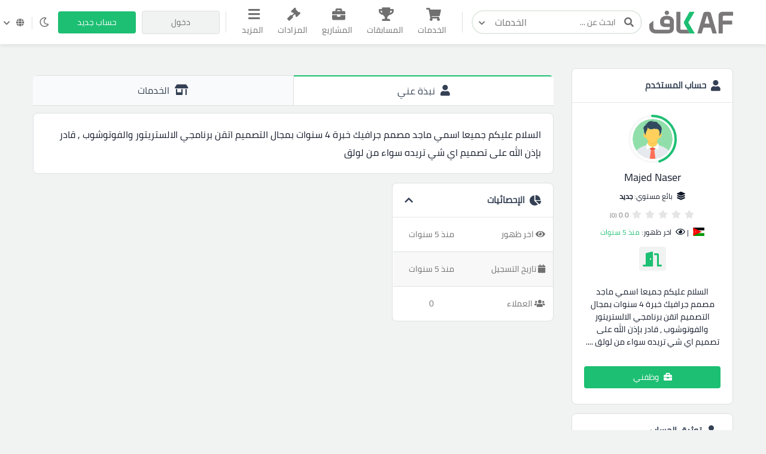

--- FILE ---
content_type: text/html; charset=UTF-8
request_url: https://kafiil.com/u/majednaser
body_size: 18092
content:
<!doctype html>




<html lang="ar" dir="rtl">

<head>
    
    <meta charset="utf-8">

    
    <meta name="viewport" content="width=device-width, initial-scale=1, width=device-width">
    <link rel="icon" sizes="256x256" href="/assets/images/logos/light/favicon2.svg">
    <meta name="csrf-token" content="O2Q2kXlhskOprp8edsobmRHtQ6ZwE1oqEoqQWMAJ">
    <title>Majed Naser</title>
<meta name="description" content="السلام عليكم جميعا اسمي ماجد مصمم جرافيك خبرة 4 سنوات بمجال التصميم اتقن برنامجي الالستريتور والفوتوشوب , قادر بإذن الله على تصميم اي شي تريده سواء من لولق او مطبوعات مثل (بزنس كارد, منيو, بروشور, بوستر, هوية بصرية, قارمات المحلات, اغلفة المنتجات واللايبيل) و تصاميم سوشيال ميديا بدقة وامانة ">
<link rel="canonical" href="https://kafiil.com/u/majednaser"/>
<meta property="og:title" content="Majed Naser" />
<meta property="og:description" content="السلام عليكم جميعا اسمي ماجد مصمم جرافيك خبرة 4 سنوات بمجال التصميم اتقن برنامجي الالستريتور والفوتوشوب , قادر بإذن الله على تصميم اي شي تريده سواء من لولق او مطبوعات مثل (بزنس كارد, منيو, بروشور, بوستر, هوية بصرية, قارمات المحلات, اغلفة المنتجات واللايبيل) و تصاميم سوشيال ميديا بدقة وامانة " />
<meta property="og:type" content="website" />
<meta property="og:site_name" content="kaf" />
<meta property="og:image" content="/assets/images/app/user-avatar.png" />

<meta name="twitter:card" content="summary" />
<meta name="twitter:image" content="/assets/images/app/user-avatar.png" />
<meta name="twitter:image:src" content="https://kafiil.com/assets/images/logos/social-logo.png" />
<meta name="twitter:title" content="Majed Naser" />
<meta name="twitter:description" content="السلام عليكم جميعا اسمي ماجد مصمم جرافيك خبرة 4 سنوات بمجال التصميم اتقن برنامجي الالستريتور والفوتوشوب , قادر بإذن الله على تصميم اي شي تريده سواء من لولق او مطبوعات مثل (بزنس كارد, منيو, بروشور, بوستر, هوية بصرية, قارمات المحلات, اغلفة المنتجات واللايبيل) و تصاميم سوشيال ميديا بدقة وامانة " />
<script type="application/ld+json">{"@context":"https://schema.org","@type":"WebPage","name":"Majed Naser","description":"السلام عليكم جميعا اسمي ماجد مصمم جرافيك خبرة 4 سنوات بمجال التصميم اتقن برنامجي الالستريتور والفوتوشوب , قادر بإذن الله على تصميم اي شي تريده سواء من لولق او مطبوعات مثل (بزنس كارد, منيو, بروشور, بوستر, هوية بصرية, قارمات المحلات, اغلفة المنتجات واللايبيل) و تصاميم سوشيال ميديا بدقة وامانة ","image":["https://kafiil.com/assets/images/logos/social-logo.png","/assets/images/app/user-avatar.png"]}</script>
    <meta name="theme-color" content="#1DBF73">
    
    <script>window['page_created_at'] = '2026-01-14 04:16:46';</script>    <script type="text/javascript">
    const Ziggy = {"url":"https:\/\/kafiil.com","port":null,"defaults":{},"routes":{"media.store_multiple_temp_file":{"uri":"media\/upload-multiple-temp-file","methods":["POST"]},"frontend.chat.start_private_chat":{"uri":"chat\/start-private-chat","methods":["POST"]},"frontend.chat.send_msg":{"uri":"chat\/send-msg","methods":["POST"]}}};

    !function(t,r){"object"==typeof exports&&"undefined"!=typeof module?module.exports=r():"function"==typeof define&&define.amd?define(r):(t||self).route=r()}(this,function(){function t(t,r){for(var e=0;e<r.length;e++){var n=r[e];n.enumerable=n.enumerable||!1,n.configurable=!0,"value"in n&&(n.writable=!0),Object.defineProperty(t,"symbol"==typeof(o=function(t,r){if("object"!=typeof t||null===t)return t;var e=t[Symbol.toPrimitive];if(void 0!==e){var n=e.call(t,"string");if("object"!=typeof n)return n;throw new TypeError("@@toPrimitive must return a primitive value.")}return String(t)}(n.key))?o:String(o),n)}var o}function r(r,e,n){return e&&t(r.prototype,e),n&&t(r,n),Object.defineProperty(r,"prototype",{writable:!1}),r}function e(){return e=Object.assign?Object.assign.bind():function(t){for(var r=1;r<arguments.length;r++){var e=arguments[r];for(var n in e)Object.prototype.hasOwnProperty.call(e,n)&&(t[n]=e[n])}return t},e.apply(this,arguments)}function n(t){return n=Object.setPrototypeOf?Object.getPrototypeOf.bind():function(t){return t.__proto__||Object.getPrototypeOf(t)},n(t)}function o(t,r){return o=Object.setPrototypeOf?Object.setPrototypeOf.bind():function(t,r){return t.__proto__=r,t},o(t,r)}function i(t,r,e){return i=function(){if("undefined"==typeof Reflect||!Reflect.construct)return!1;if(Reflect.construct.sham)return!1;if("function"==typeof Proxy)return!0;try{return Boolean.prototype.valueOf.call(Reflect.construct(Boolean,[],function(){})),!0}catch(t){return!1}}()?Reflect.construct.bind():function(t,r,e){var n=[null];n.push.apply(n,r);var i=new(Function.bind.apply(t,n));return e&&o(i,e.prototype),i},i.apply(null,arguments)}function u(t){var r="function"==typeof Map?new Map:void 0;return u=function(t){if(null===t||-1===Function.toString.call(t).indexOf("[native code]"))return t;if("function"!=typeof t)throw new TypeError("Super expression must either be null or a function");if(void 0!==r){if(r.has(t))return r.get(t);r.set(t,e)}function e(){return i(t,arguments,n(this).constructor)}return e.prototype=Object.create(t.prototype,{constructor:{value:e,enumerable:!1,writable:!0,configurable:!0}}),o(e,t)},u(t)}var f=String.prototype.replace,a=/%20/g,c="RFC3986",l={default:c,formatters:{RFC1738:function(t){return f.call(t,a,"+")},RFC3986:function(t){return String(t)}},RFC1738:"RFC1738",RFC3986:c},s=Object.prototype.hasOwnProperty,v=Array.isArray,p=function(){for(var t=[],r=0;r<256;++r)t.push("%"+((r<16?"0":"")+r.toString(16)).toUpperCase());return t}(),y=function(t,r){for(var e=r&&r.plainObjects?Object.create(null):{},n=0;n<t.length;++n)void 0!==t[n]&&(e[n]=t[n]);return e},d={arrayToObject:y,assign:function(t,r){return Object.keys(r).reduce(function(t,e){return t[e]=r[e],t},t)},combine:function(t,r){return[].concat(t,r)},compact:function(t){for(var r=[{obj:{o:t},prop:"o"}],e=[],n=0;n<r.length;++n)for(var o=r[n],i=o.obj[o.prop],u=Object.keys(i),f=0;f<u.length;++f){var a=u[f],c=i[a];"object"==typeof c&&null!==c&&-1===e.indexOf(c)&&(r.push({obj:i,prop:a}),e.push(c))}return function(t){for(;t.length>1;){var r=t.pop(),e=r.obj[r.prop];if(v(e)){for(var n=[],o=0;o<e.length;++o)void 0!==e[o]&&n.push(e[o]);r.obj[r.prop]=n}}}(r),t},decode:function(t,r,e){var n=t.replace(/\+/g," ");if("iso-8859-1"===e)return n.replace(/%[0-9a-f]{2}/gi,unescape);try{return decodeURIComponent(n)}catch(t){return n}},encode:function(t,r,e,n,o){if(0===t.length)return t;var i=t;if("symbol"==typeof t?i=Symbol.prototype.toString.call(t):"string"!=typeof t&&(i=String(t)),"iso-8859-1"===e)return escape(i).replace(/%u[0-9a-f]{4}/gi,function(t){return"%26%23"+parseInt(t.slice(2),16)+"%3B"});for(var u="",f=0;f<i.length;++f){var a=i.charCodeAt(f);45===a||46===a||95===a||126===a||a>=48&&a<=57||a>=65&&a<=90||a>=97&&a<=122||o===l.RFC1738&&(40===a||41===a)?u+=i.charAt(f):a<128?u+=p[a]:a<2048?u+=p[192|a>>6]+p[128|63&a]:a<55296||a>=57344?u+=p[224|a>>12]+p[128|a>>6&63]+p[128|63&a]:(a=65536+((1023&a)<<10|1023&i.charCodeAt(f+=1)),u+=p[240|a>>18]+p[128|a>>12&63]+p[128|a>>6&63]+p[128|63&a])}return u},isBuffer:function(t){return!(!t||"object"!=typeof t||!(t.constructor&&t.constructor.isBuffer&&t.constructor.isBuffer(t)))},isRegExp:function(t){return"[object RegExp]"===Object.prototype.toString.call(t)},maybeMap:function(t,r){if(v(t)){for(var e=[],n=0;n<t.length;n+=1)e.push(r(t[n]));return e}return r(t)},merge:function t(r,e,n){if(!e)return r;if("object"!=typeof e){if(v(r))r.push(e);else{if(!r||"object"!=typeof r)return[r,e];(n&&(n.plainObjects||n.allowPrototypes)||!s.call(Object.prototype,e))&&(r[e]=!0)}return r}if(!r||"object"!=typeof r)return[r].concat(e);var o=r;return v(r)&&!v(e)&&(o=y(r,n)),v(r)&&v(e)?(e.forEach(function(e,o){if(s.call(r,o)){var i=r[o];i&&"object"==typeof i&&e&&"object"==typeof e?r[o]=t(i,e,n):r.push(e)}else r[o]=e}),r):Object.keys(e).reduce(function(r,o){var i=e[o];return r[o]=s.call(r,o)?t(r[o],i,n):i,r},o)}},b=Object.prototype.hasOwnProperty,h={brackets:function(t){return t+"[]"},comma:"comma",indices:function(t,r){return t+"["+r+"]"},repeat:function(t){return t}},g=Array.isArray,m=String.prototype.split,j=Array.prototype.push,w=function(t,r){j.apply(t,g(r)?r:[r])},O=Date.prototype.toISOString,E=l.default,R={addQueryPrefix:!1,allowDots:!1,charset:"utf-8",charsetSentinel:!1,delimiter:"&",encode:!0,encoder:d.encode,encodeValuesOnly:!1,format:E,formatter:l.formatters[E],indices:!1,serializeDate:function(t){return O.call(t)},skipNulls:!1,strictNullHandling:!1},S=function t(r,e,n,o,i,u,f,a,c,l,s,v,p,y){var b,h=r;if("function"==typeof f?h=f(e,h):h instanceof Date?h=l(h):"comma"===n&&g(h)&&(h=d.maybeMap(h,function(t){return t instanceof Date?l(t):t})),null===h){if(o)return u&&!p?u(e,R.encoder,y,"key",s):e;h=""}if("string"==typeof(b=h)||"number"==typeof b||"boolean"==typeof b||"symbol"==typeof b||"bigint"==typeof b||d.isBuffer(h)){if(u){var j=p?e:u(e,R.encoder,y,"key",s);if("comma"===n&&p){for(var O=m.call(String(h),","),E="",S=0;S<O.length;++S)E+=(0===S?"":",")+v(u(O[S],R.encoder,y,"value",s));return[v(j)+"="+E]}return[v(j)+"="+v(u(h,R.encoder,y,"value",s))]}return[v(e)+"="+v(String(h))]}var T,k=[];if(void 0===h)return k;if("comma"===n&&g(h))T=[{value:h.length>0?h.join(",")||null:void 0}];else if(g(f))T=f;else{var x=Object.keys(h);T=a?x.sort(a):x}for(var N=0;N<T.length;++N){var C=T[N],D="object"==typeof C&&void 0!==C.value?C.value:h[C];if(!i||null!==D){var $=g(h)?"function"==typeof n?n(e,C):e:e+(c?"."+C:"["+C+"]");w(k,t(D,$,n,o,i,u,f,a,c,l,s,v,p,y))}}return k},T=Object.prototype.hasOwnProperty,k=Array.isArray,x={allowDots:!1,allowPrototypes:!1,arrayLimit:20,charset:"utf-8",charsetSentinel:!1,comma:!1,decoder:d.decode,delimiter:"&",depth:5,ignoreQueryPrefix:!1,interpretNumericEntities:!1,parameterLimit:1e3,parseArrays:!0,plainObjects:!1,strictNullHandling:!1},N=function(t){return t.replace(/&#(\d+);/g,function(t,r){return String.fromCharCode(parseInt(r,10))})},C=function(t,r){return t&&"string"==typeof t&&r.comma&&t.indexOf(",")>-1?t.split(","):t},D=function(t,r,e,n){if(t){var o=e.allowDots?t.replace(/\.([^.[]+)/g,"[$1]"):t,i=/(\[[^[\]]*])/g,u=e.depth>0&&/(\[[^[\]]*])/.exec(o),f=u?o.slice(0,u.index):o,a=[];if(f){if(!e.plainObjects&&T.call(Object.prototype,f)&&!e.allowPrototypes)return;a.push(f)}for(var c=0;e.depth>0&&null!==(u=i.exec(o))&&c<e.depth;){if(c+=1,!e.plainObjects&&T.call(Object.prototype,u[1].slice(1,-1))&&!e.allowPrototypes)return;a.push(u[1])}return u&&a.push("["+o.slice(u.index)+"]"),function(t,r,e,n){for(var o=n?r:C(r,e),i=t.length-1;i>=0;--i){var u,f=t[i];if("[]"===f&&e.parseArrays)u=[].concat(o);else{u=e.plainObjects?Object.create(null):{};var a="["===f.charAt(0)&&"]"===f.charAt(f.length-1)?f.slice(1,-1):f,c=parseInt(a,10);e.parseArrays||""!==a?!isNaN(c)&&f!==a&&String(c)===a&&c>=0&&e.parseArrays&&c<=e.arrayLimit?(u=[])[c]=o:"__proto__"!==a&&(u[a]=o):u={0:o}}o=u}return o}(a,r,e,n)}},$=function(t,r){var e=function(t){if(!t)return x;if(null!=t.decoder&&"function"!=typeof t.decoder)throw new TypeError("Decoder has to be a function.");if(void 0!==t.charset&&"utf-8"!==t.charset&&"iso-8859-1"!==t.charset)throw new TypeError("The charset option must be either utf-8, iso-8859-1, or undefined");return{allowDots:void 0===t.allowDots?x.allowDots:!!t.allowDots,allowPrototypes:"boolean"==typeof t.allowPrototypes?t.allowPrototypes:x.allowPrototypes,arrayLimit:"number"==typeof t.arrayLimit?t.arrayLimit:x.arrayLimit,charset:void 0===t.charset?x.charset:t.charset,charsetSentinel:"boolean"==typeof t.charsetSentinel?t.charsetSentinel:x.charsetSentinel,comma:"boolean"==typeof t.comma?t.comma:x.comma,decoder:"function"==typeof t.decoder?t.decoder:x.decoder,delimiter:"string"==typeof t.delimiter||d.isRegExp(t.delimiter)?t.delimiter:x.delimiter,depth:"number"==typeof t.depth||!1===t.depth?+t.depth:x.depth,ignoreQueryPrefix:!0===t.ignoreQueryPrefix,interpretNumericEntities:"boolean"==typeof t.interpretNumericEntities?t.interpretNumericEntities:x.interpretNumericEntities,parameterLimit:"number"==typeof t.parameterLimit?t.parameterLimit:x.parameterLimit,parseArrays:!1!==t.parseArrays,plainObjects:"boolean"==typeof t.plainObjects?t.plainObjects:x.plainObjects,strictNullHandling:"boolean"==typeof t.strictNullHandling?t.strictNullHandling:x.strictNullHandling}}(r);if(""===t||null==t)return e.plainObjects?Object.create(null):{};for(var n="string"==typeof t?function(t,r){var e,n={},o=(r.ignoreQueryPrefix?t.replace(/^\?/,""):t).split(r.delimiter,Infinity===r.parameterLimit?void 0:r.parameterLimit),i=-1,u=r.charset;if(r.charsetSentinel)for(e=0;e<o.length;++e)0===o[e].indexOf("utf8=")&&("utf8=%E2%9C%93"===o[e]?u="utf-8":"utf8=%26%2310003%3B"===o[e]&&(u="iso-8859-1"),i=e,e=o.length);for(e=0;e<o.length;++e)if(e!==i){var f,a,c=o[e],l=c.indexOf("]="),s=-1===l?c.indexOf("="):l+1;-1===s?(f=r.decoder(c,x.decoder,u,"key"),a=r.strictNullHandling?null:""):(f=r.decoder(c.slice(0,s),x.decoder,u,"key"),a=d.maybeMap(C(c.slice(s+1),r),function(t){return r.decoder(t,x.decoder,u,"value")})),a&&r.interpretNumericEntities&&"iso-8859-1"===u&&(a=N(a)),c.indexOf("[]=")>-1&&(a=k(a)?[a]:a),n[f]=T.call(n,f)?d.combine(n[f],a):a}return n}(t,e):t,o=e.plainObjects?Object.create(null):{},i=Object.keys(n),u=0;u<i.length;++u){var f=i[u],a=D(f,n[f],e,"string"==typeof t);o=d.merge(o,a,e)}return d.compact(o)},F=/*#__PURE__*/function(){function t(t,r,e){var n,o;this.name=t,this.definition=r,this.bindings=null!=(n=r.bindings)?n:{},this.wheres=null!=(o=r.wheres)?o:{},this.config=e}var e=t.prototype;return e.matchesUrl=function(t){var r=this;if(!this.definition.methods.includes("GET"))return!1;var e=this.template.replace(/(\/?){([^}?]*)(\??)}/g,function(t,e,n,o){var i,u="(?<"+n+">"+((null==(i=r.wheres[n])?void 0:i.replace(/(^\^)|(\$$)/g,""))||"[^/?]+")+")";return o?"("+e+u+")?":""+e+u}).replace(/^\w+:\/\//,""),n=t.replace(/^\w+:\/\//,"").split("?"),o=n[0],i=n[1],u=new RegExp("^"+e+"/?$").exec(decodeURI(o));if(u){for(var f in u.groups)u.groups[f]="string"==typeof u.groups[f]?decodeURIComponent(u.groups[f]):u.groups[f];return{params:u.groups,query:$(i)}}return!1},e.compile=function(t){var r=this;return this.parameterSegments.length?this.template.replace(/{([^}?]+)(\??)}/g,function(e,n,o){var i,u;if(!o&&[null,void 0].includes(t[n]))throw new Error("Ziggy error: '"+n+"' parameter is required for route '"+r.name+"'.");if(r.wheres[n]&&!new RegExp("^"+(o?"("+r.wheres[n]+")?":r.wheres[n])+"$").test(null!=(u=t[n])?u:""))throw new Error("Ziggy error: '"+n+"' parameter does not match required format '"+r.wheres[n]+"' for route '"+r.name+"'.");return encodeURI(null!=(i=t[n])?i:"").replace(/%7C/g,"|").replace(/%25/g,"%").replace(/\$/g,"%24")}).replace(this.origin+"//",this.origin+"/").replace(/\/+$/,""):this.template},r(t,[{key:"template",get:function(){var t=(this.origin+"/"+this.definition.uri).replace(/\/+$/,"");return""===t?"/":t}},{key:"origin",get:function(){return this.config.absolute?this.definition.domain?""+this.config.url.match(/^\w+:\/\//)[0]+this.definition.domain+(this.config.port?":"+this.config.port:""):this.config.url:""}},{key:"parameterSegments",get:function(){var t,r;return null!=(t=null==(r=this.template.match(/{[^}?]+\??}/g))?void 0:r.map(function(t){return{name:t.replace(/{|\??}/g,""),required:!/\?}$/.test(t)}}))?t:[]}}]),t}(),P=/*#__PURE__*/function(t){var n,i;function u(r,n,o,i){var u;if(void 0===o&&(o=!0),(u=t.call(this)||this).t=null!=i?i:"undefined"!=typeof Ziggy?Ziggy:null==globalThis?void 0:globalThis.Ziggy,u.t=e({},u.t,{absolute:o}),r){if(!u.t.routes[r])throw new Error("Ziggy error: route '"+r+"' is not in the route list.");u.i=new F(r,u.t.routes[r],u.t),u.u=u.l(n)}return u}i=t,(n=u).prototype=Object.create(i.prototype),n.prototype.constructor=n,o(n,i);var f=u.prototype;return f.toString=function(){var t=this,r=Object.keys(this.u).filter(function(r){return!t.i.parameterSegments.some(function(t){return t.name===r})}).filter(function(t){return"_query"!==t}).reduce(function(r,n){var o;return e({},r,((o={})[n]=t.u[n],o))},{});return this.i.compile(this.u)+function(t,r){var e,n=t,o=function(t){if(!t)return R;if(null!=t.encoder&&"function"!=typeof t.encoder)throw new TypeError("Encoder has to be a function.");var r=t.charset||R.charset;if(void 0!==t.charset&&"utf-8"!==t.charset&&"iso-8859-1"!==t.charset)throw new TypeError("The charset option must be either utf-8, iso-8859-1, or undefined");var e=l.default;if(void 0!==t.format){if(!b.call(l.formatters,t.format))throw new TypeError("Unknown format option provided.");e=t.format}var n=l.formatters[e],o=R.filter;return("function"==typeof t.filter||g(t.filter))&&(o=t.filter),{addQueryPrefix:"boolean"==typeof t.addQueryPrefix?t.addQueryPrefix:R.addQueryPrefix,allowDots:void 0===t.allowDots?R.allowDots:!!t.allowDots,charset:r,charsetSentinel:"boolean"==typeof t.charsetSentinel?t.charsetSentinel:R.charsetSentinel,delimiter:void 0===t.delimiter?R.delimiter:t.delimiter,encode:"boolean"==typeof t.encode?t.encode:R.encode,encoder:"function"==typeof t.encoder?t.encoder:R.encoder,encodeValuesOnly:"boolean"==typeof t.encodeValuesOnly?t.encodeValuesOnly:R.encodeValuesOnly,filter:o,format:e,formatter:n,serializeDate:"function"==typeof t.serializeDate?t.serializeDate:R.serializeDate,skipNulls:"boolean"==typeof t.skipNulls?t.skipNulls:R.skipNulls,sort:"function"==typeof t.sort?t.sort:null,strictNullHandling:"boolean"==typeof t.strictNullHandling?t.strictNullHandling:R.strictNullHandling}}(r);"function"==typeof o.filter?n=(0,o.filter)("",n):g(o.filter)&&(e=o.filter);var i=[];if("object"!=typeof n||null===n)return"";var u=h[r&&r.arrayFormat in h?r.arrayFormat:r&&"indices"in r?r.indices?"indices":"repeat":"indices"];e||(e=Object.keys(n)),o.sort&&e.sort(o.sort);for(var f=0;f<e.length;++f){var a=e[f];o.skipNulls&&null===n[a]||w(i,S(n[a],a,u,o.strictNullHandling,o.skipNulls,o.encode?o.encoder:null,o.filter,o.sort,o.allowDots,o.serializeDate,o.format,o.formatter,o.encodeValuesOnly,o.charset))}var c=i.join(o.delimiter),s=!0===o.addQueryPrefix?"?":"";return o.charsetSentinel&&(s+="iso-8859-1"===o.charset?"utf8=%26%2310003%3B&":"utf8=%E2%9C%93&"),c.length>0?s+c:""}(e({},r,this.u._query),{addQueryPrefix:!0,arrayFormat:"indices",encodeValuesOnly:!0,skipNulls:!0,encoder:function(t,r){return"boolean"==typeof t?Number(t):r(t)}})},f.v=function(t){var r=this;t?this.t.absolute&&t.startsWith("/")&&(t=this.p().host+t):t=this.h();var n={},o=Object.entries(this.t.routes).find(function(e){return n=new F(e[0],e[1],r.t).matchesUrl(t)})||[void 0,void 0];return e({name:o[0]},n,{route:o[1]})},f.h=function(){var t=this.p(),r=t.pathname,e=t.search;return(this.t.absolute?t.host+r:r.replace(this.t.url.replace(/^\w*:\/\/[^/]+/,""),"").replace(/^\/+/,"/"))+e},f.current=function(t,r){var n=this.v(),o=n.name,i=n.params,u=n.query,f=n.route;if(!t)return o;var a=new RegExp("^"+t.replace(/\./g,"\\.").replace(/\*/g,".*")+"$").test(o);if([null,void 0].includes(r)||!a)return a;var c=new F(o,f,this.t);r=this.l(r,c);var l=e({},i,u);return!(!Object.values(r).every(function(t){return!t})||Object.values(l).some(function(t){return void 0!==t}))||Object.entries(r).every(function(t){return l[t[0]]==t[1]})},f.p=function(){var t,r,e,n,o,i,u="undefined"!=typeof window?window.location:{},f=u.host,a=u.pathname,c=u.search;return{host:null!=(t=null==(r=this.t.location)?void 0:r.host)?t:void 0===f?"":f,pathname:null!=(e=null==(n=this.t.location)?void 0:n.pathname)?e:void 0===a?"":a,search:null!=(o=null==(i=this.t.location)?void 0:i.search)?o:void 0===c?"":c}},f.has=function(t){return Object.keys(this.t.routes).includes(t)},f.l=function(t,r){var n=this;void 0===t&&(t={}),void 0===r&&(r=this.i),null!=t||(t={}),t=["string","number"].includes(typeof t)?[t]:t;var o=r.parameterSegments.filter(function(t){return!n.t.defaults[t.name]});if(Array.isArray(t))t=t.reduce(function(t,r,n){var i,u;return e({},t,o[n]?((i={})[o[n].name]=r,i):"object"==typeof r?r:((u={})[r]="",u))},{});else if(1===o.length&&!t[o[0].name]&&(t.hasOwnProperty(Object.values(r.bindings)[0])||t.hasOwnProperty("id"))){var i;(i={})[o[0].name]=t,t=i}return e({},this.g(r),this.m(t,r))},f.g=function(t){var r=this;return t.parameterSegments.filter(function(t){return r.t.defaults[t.name]}).reduce(function(t,n,o){var i,u=n.name;return e({},t,((i={})[u]=r.t.defaults[u],i))},{})},f.m=function(t,r){var n=r.bindings,o=r.parameterSegments;return Object.entries(t).reduce(function(t,r){var i,u,f=r[0],a=r[1];if(!a||"object"!=typeof a||Array.isArray(a)||!o.some(function(t){return t.name===f}))return e({},t,((u={})[f]=a,u));if(!a.hasOwnProperty(n[f])){if(!a.hasOwnProperty("id"))throw new Error("Ziggy error: object passed as '"+f+"' parameter is missing route model binding key '"+n[f]+"'.");n[f]="id"}return e({},t,((i={})[f]=a[n[f]],i))},{})},f.valueOf=function(){return this.toString()},f.check=function(t){return this.has(t)},r(u,[{key:"params",get:function(){var t=this.v();return e({},t.params,t.query)}}]),u}(/*#__PURE__*/u(String));return function(t,r,e,n){var o=new P(t,r,e,n);return t?o.toString():o}});

</script>


    
    

  


  
    <style>
        .custom-log-check {
            font-size: 14px !important;
        }

        .question_body:hover {
            cursor: pointer;
        }
        .follow-auction-btn:focus {
            background-color: initial !important;
            color:var(--theme-color) !important;
        }

        .reel_video_player{
            width: auto;
            max-width: 100%;
            min-width: 80%;
            height: auto;
            max-height: 580px;
            display: block;
            margin: auto;
            border-radius: 8px;
            margin-bottom: 20px;
        }

    </style>

<link rel="stylesheet" href="https://kafiil.com/css/bootstrap2.min.css" >


    
    <link rel="stylesheet" type="text/css" href="/css/flag-icons.min.css">
    <link rel="stylesheet" href="/css/app.css?v=2.34">

    <style>@import  url('https://fonts.googleapis.com/css2?family=Cairo:wght@200&family=Qahiri&display=swap'); !important</style>
    <style>@import  url('/fonts/NotoKufiArabic-Regular.ttf'); !important</style>

    
            <style>
        .total-rates{
            border-bottom: initial;
            margin-bottom: initial;
            /*padding-bottom: initial;*/
        }
    </style>
<style>
.info-table{font-size: 14px;}
.info-table tr td {padding: 18px 13px;}
</style>

    
        <script>(function(w,d,s,l,i){w[l]=w[l]||[];w[l].push({'gtm.start':
    new Date().getTime(),event:'gtm.js'});var f=d.getElementsByTagName(s)[0],
    j=d.createElement(s),dl=l!='dataLayer'?'&l='+l:'';j.async=true;j.src=
    'https://www.googletagmanager.com/gtm.js?id='+i+dl;f.parentNode.insertBefore(j,f);
    })(window,document,'script','dataLayer','GTM-M23QW4F');</script>
    
    <link href=" https://cdn.jsdelivr.net/npm/lobibox@1.2.7/dist/css/lobibox.min.css " rel="stylesheet">

    <script src="https://cdn.jsdelivr.net/npm/sweetalert2@11"></script>

    <link rel="stylesheet" href="https://cdnjs.cloudflare.com/ajax/libs/sweetalert/1.1.3/sweetalert.min.css">
    <script src="https://cdnjs.cloudflare.com/ajax/libs/sweetalert/1.1.3/sweetalert.min.js"></script>

</head>

<body class="transition-none">
    
    
    
    <script>
		const localTheme = localStorage.getItem('theme')
		if(localTheme) {
			if(localTheme == 'dark')
			document.getElementsByTagName('body')[0].classList.add("dark-theme")
		}
	</script>

    
        <noscript><iframe src="https://www.googletagmanager.com/ns.html?id=GTM-M23QW4F"
    height="0" width="0" style="display:none;visibility:hidden"></iframe></noscript>
    
    
    
    
    <!-- start header -->
<header class="header" id="header" style='box-shadow: 0px 3px 6px rgb(0 0 0 / 7%)'>


    <!-- nav-overlay -->
    <div class="overlay"></div>

    <div class="container">
        <div class="right">
            <!-- responsive nav-btn -->
            <button class="nav-btn"><span></span><span></span><span></span></button>

            <a href="/" class="logo d-none d-md-block" style='width:140px !important;'>
                <img src="/assets/images/logos/main-logo2.svg" style='width:140px !important;' alt="" class="light">
                <img src="/assets/images/logos/main-logo-dark.svg" style='width:140px !important;' alt="" class="d-none dark">
            </a>

            <a href="/" class="logo d-block d-md-none">
                <img src="/assets/images/logos/small2.svg" alt="">
            </a>

            <form action="https://kafiil.com/services" class="header-search">
                <div class="search-input-box">
                    <button type="submit" class="search-submit">
                        <i class="fas fa-search"></i>
                    </button>
                    <input type="text" name='search' placeholder="ابحث عن ...">
                    <button class="search-reset" type="reset"><i class="fas fa-times"></i></button>
                </div>
                <div class="dropdown search-dropdown">
                    <button class="search-dropdown-btn" type="button" data-toggle="dropdown" data-cat="services" aria-expanded="false">
                        <span>الخدمات</span>
                      <i class="fas fa-chevron-down"></i>
                    </button>
                    <div class="dropdown-menu">
                      <button class="search-dropitem" data-cat="services" type="button">
                        <i class="fas fa-shopping-cart"></i>
                        <span class="">
                            <span class="title">الخدمات</span>
                            <span class="subtitle">
                                خدمات تلبي احتياجاتك                            </span>
                        </span>
                      </button>
                      <button class="search-dropitem" data-cat="contests" type="button">
                        <i class="fas fa-trophy"></i>
                        <span class="">
                            <span class="title">المسابقات</span>
                            <span class="subtitle">
                                مسابقة واحدة، مئات المشاركات                            </span>
                        </span>
                      </button>
                      <button class="search-dropitem" data-cat="projects" type="button">
                        <i class="fas fa-briefcase"></i>
                        <span class="">
                            <span class="title">المشاريع</span>
                            <span class="subtitle">
                                ابدأ مشروع بمتطلباتك                            </span>
                        </span>
                      </button>
                      <button class="search-dropitem" data-cat="auctions" type="button">
                        <i class="fas fa-gavel"></i>
                        <span class="">
                            <span class="title">المزادات</span>
                            <span class="subtitle">
                                بيع لأعلى سعر                            </span>
                        </span>
                      </button>
                      <button class="search-dropitem" data-cat="portfolios" type="button">
                        <i class="far fa-image"></i>
                        <span class="">
                            <span class="title">الأعمال</span>
                            <span class="subtitle">
                                تصفح معرض الأعمال                            </span>
                        </span>
                      </button>
                      <button class="search-dropitem" data-cat="freelancers" type="button">
                        <i class="fas fa-users"></i>
                        <span class="">
                            <span class="title">المستقلين</span>
                            <span class="subtitle">
                                وظف المحترفين و الشركات                            </span>
                        </span>
                      </button>
                    </div>
                  </div>
            </form>
        </div>
        <ul class="nav-list" style='margin-bottom: 0px;'>
            <li class="responsive-head">
                <a href="https://kafiil.com"><img src="/assets/images/logos/main-logo2.svg" alt="" class="nav-logo"></a>
                <i class="fas fa-times close-nav close-bar"></i>
            </li>
            <li class="nav-form">
                <form  action="https://kafiil.com/services" class="search d-flex w-100 m-0">
                    <button type="submit">
                        <i class="fas fa-search"></i>
                    </button>
                    <input type="text" name='search' placeholder="ابحث عن ...">
                    <input type="hidden" name="_token" value="O2Q2kXlhskOprp8edsobmRHtQ6ZwE1oqEoqQWMAJ">                </form>
            </li>
            
            <li class="item" >
                <a href="https://kafiil.com/services" class="link ">
                    <i class="fas fa-shopping-cart"></i>
                    الخدمات                </a>
            </li>

            
            <li class="item">
                <a href="https://kafiil.com/contests" class="link ">
                    <i class="fas fa-trophy"></i>
                    المسابقات                </a>
            </li>

            
            <li class="item">
                <a href="https://kafiil.com/projects" class="link ">
                    <i class="fas fa-briefcase"></i>
                    المشاريع                </a>
            </li>

            
            <li class="item" style='position: relative;'>
                <a href="https://kafiil.com/auctions" class="link ">
                    <i class="fas fa-gavel"></i>
                    <span>المزادات</span>
                </a>
            </li>

            
            

            



            
            

            
            

            
            



            


            <li class="item more-links-item">
                <div class="dropdown">
                    <button class="link more-links-link" type="button" id="dropdownMenuButton" data-toggle="dropdown" aria-haspopup="true" aria-expanded="false">
                        <i class="fas fa-bars"></i>
                        المزيد                    </button>
                    <div class="dropdown-menu dropdown-menu-right" aria-labelledby="dropdownMenuButton">
                        <a class="dropdown-item" href="/freelancers">
                            <i class="fas fa-users"></i>
                            المستقلين                        </a>
                        <a class="dropdown-item" href="https://kafiil.com/portfolios">
                            <i class="far fa-image"></i>
                            الأعمال                        </a>
                        <a class="dropdown-item" href="https://kafiil.com/questions">
                            <i class="fas fa-comments"></i>
                            الملتقى                        </a>
                    </div>
                </div>
            </li>
        </ul>
        <div class="left">

                            <a href="https://kafiil.com/user/login" class="theme-btn secondary-btn">
                    <span>دخول</span>
                    <i class="fas fa-sign-in-alt"></i>
                </a>
                <a href="https://kafiil.com/user/register" class="theme-btn primary-btn">
                    <span>حساب جديد</span>
                    <i class="fas fa-user-plus"></i>
                </a>
            
            <div class="theme-switch theme-toggle toggle-status">
                <label>
                    <input type="checkbox" class="d-none">
                    <div class="status-title status-enabled m-0"><i class="far fa-moon text-light"></i></div>
                    <div class="status-title status-disabled m-0"><i class="far fa-moon"></i></div>
                </label>
            </div>

            
            <div class="dropdown lang-drop">
                <button class="lang-icon" type="button" id="dropdownMenuButton" data-toggle="dropdown"
                    aria-haspopup="true" aria-expanded="false">
                    <span>
                        <i class="fas fa-globe"></i>
                        
                    </span>
                    <i class="fas fa-chevron-down"></i>
                </button>
                <div class="dropdown-menu" aria-labelledby="dropdownMenuButton">
                    <a class="dropdown-item" href="https://kafiil.com/app/change-language?lang=ar">
                        <img src="/modules/base/img/static/sa.webp" alt="" class="flag">
                        العربية
                    </a>
                    <a class="dropdown-item" href="https://kafiil.com/app/change-language?lang=en">
                        <img src="/modules/base/img/static/uk.webp" alt="" class="flag">
                        English
                    </a>
                </div>
            </div>
        </div>
    </div>
</header>



    
    

    <section class="content">
    <div class="container pt-40 pb-40">
        <div class="row">

            
            <div class="col-12 col-lg-3">




                
                <div class="block">
    <div class="block-head">
        <p class="title">
            <i class="fas fa-user"></i>
            حساب المستخدم        </p>
        <div class="left">
            
            
            
            
            
            

        </div>
    </div>

    
    <div class="has-padding">
        <div class="user-info-column">


            <a href="https://kafiil.com/u/majednaser" class="img marked">
                
                <img class='' src="/modules/user/images/user.svg" alt="">

                
                
                
                <svg width="82" height="82">
                    <circle r="39" cx="41" cy="41" style="stroke-dashoffset: calc(250 - (250 * 44) / 100);"></circle>
                </svg>

            </a>

            
            <p class="name ">
                <a class='black-anchor' href="https://kafiil.com/u/majednaser">Majed Naser</a>

                            </p>

            
            <div class="">

                
                

                
                                <p class="info-content">
                    <i class="fas fa-layer-group"></i>

                    
                                        <span>بائع مستوي: <b>جديد</b></span>
                    
                    
                    
                    
                                    </p>
                
                
                

            </div>
            <div class="stars">
                                <i class="fas fa-star "></i>
                <i class="fas fa-star "></i>
                <i class="fas fa-star "></i>
                <i class="fas fa-star "></i>
                <i class="fas fa-star "></i>

                <span class="small-text">
                    0.0
                    <span class="hint-text">
                        (0)
                    </span>
                </span>
            </div>


                        <p class="info-content">
                <i class='fi fi-jo' data-toggle="tooltip" title='الأردن'></i> |
                <i class="far fa-eye"></i>
                اخر ظهور: <span class="theme-color">منذ 5 سنوات</span>
                
            </p>
            

            
            <div class="more-medals">
    <div class="medals">
                    <i class="fas fa-door-open user-badge" data-toggle="tooltip" title="المستخدم مسجل فى الموقع منذ سنة"></i>
            </div>

    </div>

            
                        <p class="desc-font mb-30">
                السلام عليكم جميعا اسمي ماجد مصمم جرافيك خبرة 4 سنوات بمجال التصميم اتقن برنامجي الالستريتور والفوتوشوب , قادر بإذن الله على تصميم اي شي تريده سواء من لولق
                 ....             </p>
            
            
                        <a href="https://kafiil.com/project/create?freelancer=majednaser" class="theme-btn primary-btn w-100 js-confetti flash-btn">
                <i class="fas fa-briefcase"></i>
                وظفني            </a>
            
            
            





        </div>


    </div>
</div>



                
                                    <div class="block">
    <div class="block-head">
        <p class="title">
            <i class="fas fa-user-shield"></i>
            توثيق الحساب        </p>
    </div>

    <div class="confirm-user-data">
        
        <a href="#" class="line ">
            <span class="right">
                <span class="icon">
                    <i class="fas fa-phone"></i>
                </span>
                <span class="info">
                    <span class="title">
                        الهاتف المحمول                    </span>
                    <span class="desc">
                                                لم يتم التوثيق بعد                                            </span>
                </span>
            </span>
        </a>

        
        <a href="#" class="line ">
            <span class="right">
                <span class="icon">
                    <i class="fas fa-shopping-cart"></i>
                </span>
                <span class="info">
                    <span class="title">
                        الهوية                    </span>
                    <span class="desc">
                                                لم يتم التوثيق بعد                        
                    </span>
                </span>
            </span>
        </a>
    </div>
</div>
                
            
</div>


<div class="col-12 col-lg-9">

        
    <ul class="nav nav-tabs block-tabs mb-3 hide-scrollbar-allow-scroll">

    </ul>
<ul class="nav nav-tabs block-tabs mb-3 hide-scrollbar-allow-scroll">

   
   <li class="nav-item">
       <a href="https://kafiil.com/u/majednaser" class="active">
           <i class="fas  fa-user"></i>
           نبذة عني       </a>
   </li>

   
   
   
      <li class="nav-item">
       <a href="https://kafiil.com/u/majednaser/services" class="">
           <i class="fas fa-store-alt"></i>
           الخدمات       </a>
   </li>
   
   
   
   
   
   
   
       
           
           
       
   

   
       
           
           
       
   
</ul>




<div class='row'>
    <div class='col-12'>

        <div class="block">
            <div class="has-padding pb-0">
                
                <p class="desc-font mb-20" style="line-height: 30px; font-size:16px;">
                                        السلام عليكم جميعا اسمي ماجد مصمم جرافيك خبرة 4 سنوات بمجال التصميم اتقن برنامجي الالستريتور والفوتوشوب , قادر بإذن الله على تصميم اي شي تريده سواء من لولق
                                    </p>
            </div>
        </div>
    </div>

    
    <div class='col-12 col-md-4'>
        
        <div class="block collapse-block">
            <div class="block-head">
                <p class="title">
                    <i class="fas fa-chart-pie"></i>
                    الإحصائيات                </p>
                <i class="fas fa-chevron-down"></i>
            </div>
            <div class="block-body">
                <table class="info-table">
                    <tbody>
                        
                        
                        

                        
                                                <tr>
                            <td>
                                <i class='fas fa-eye'></i>
                                اخر ظهور                            </td>

                                                        <td>
                                <span class="">
                                    منذ 5 سنوات
                                </span>
                            </td>
                                                    </tr>
                        
                        
                        <tr>
                            <td>
                                <i class='fas fa-calendar'></i>
                                تاريخ التسجيل                            </td>
                            <td>
                                منذ 5 سنوات
                            </td>
                        </tr>

                        
                        
                        
                                                <tr>
                            <td>
                                <i class='fas fa-users'></i>
                                العملاء                            </td>
                            <td>
                                0
                            </td>
                        </tr>
                        
                        
                        
                        
                        
                        
                        
                        
                        
                        
                        
                        
                        
                        
                                            </tbody>
                </table>
            </div>
        </div>


    </div>

    
    
        <div class='col-12 col-md-8'>

        
        
        
        
    </div>
    

</div>


</div>
</div>
</div>
</section>



    
        <footer class="footer white">
    <div class="container">
        <div class="row">
            
            <div class="col-12 col-sm-6 col-md-2">
                <p class="foot-title">
                    المساعدة و الدعم                </p>
                <div class="foot-links">
                    <a href="https://kafiil.com/help-center">
                        <i class="fas fa-angle-double-left"></i>
                        مركز المساعدة                    </a>

                    <a href="https://kafiil.com/faq">
                        <i class="fas fa-angle-double-left"></i>
                        الأسئلة الشائعة                    </a>


                    <a href="https://kafiil.com/knowledge-base">
                        <i class="fas fa-angle-double-left"></i>
                        بنك الأسئلة                    </a>

                    
                                        <a href="https://kafiil.com/contact-us">
                        <i class="fas fa-angle-double-left"></i>
                        تواصل معنا                    </a>
                                    </div>
            </div>

            
            <div class="col-12 col-sm-6 col-md-2">

                <p class="foot-title">
                    كاف                </p>
                <div class="foot-links">
                    <a href="https://kafiil.com/p/terms">
                        <i class="fas fa-angle-double-left"></i>
                        شروط الخدمة                    </a>

                    <a href="https://kafiil.com/p/privacy-policy">
                        <i class="fas fa-angle-double-left"></i>
                        الخصوصية                    </a>

                    <a href="https://kafiil.com/p/about">
                        <i class="fas fa-angle-double-left"></i>
                        عن كاف                    </a>


                    <a href="https://kafiil.com/p/guarantee">
                        <i class="fas fa-angle-double-left"></i>
                        كيف يضمن كاف حقوقك                    </a>

                    <a href="https://kafiil.com/p/referrals">
                        <i class="fas fa-angle-double-left"></i>
                        التسويق بالعمولة                    </a>

                    <a href="https://kafiil.com/questions">
                        <i class="fas fa-angle-double-left"></i>
                        ملتقي كاف                    </a>

                    <a href="https://kafiil.com/p/levels">
                        <i class="fas fa-angle-double-left"></i>
                        مستويات المستخدمين                    </a>

                    <a href="https://kafiil.com/p/points">
                        <i class="fas fa-angle-double-left"></i>
                        نظام النقاط                    </a>

                </div>
            </div>

            
            <div class="col-12 col-sm-6 col-md-5">
                <p class="foot-title">
                    <a class='black-anchor' href="https://blog.kafiil.com/">مدونة كاف</a>
                </p>
                <div class="foot-links">
                                        <a href="https://blog.kafiil.com/%d9%83%d9%8a%d9%81-%d8%a3%d8%a8%d9%8a%d8%b9-%d8%a3%d9%88%d9%84-%d8%ae%d8%af%d9%85%d8%a9-%d8%b9%d9%84%d9%89-%d9%85%d9%88%d9%82%d8%b9-%d9%83%d9%81%d9%8a%d9%84%d8%9f-8-%d9%86%d8%b5%d8%a7%d8%a6%d8%ad/" target="_blank">
                        <i class="fas fa-angle-double-left"></i>
                        كيف أبيع أول خدمة على منصة كاف؟! ( 8 نصائح مهمة )                    </a>
                                        <a href="https://blog.kafiil.com/why-kafiil-is-the-best-choice-for-freelancers-in-the-arab-world/" target="_blank">
                        <i class="fas fa-angle-double-left"></i>
                        لماذا منصة كاف هي الإختيار الأمثل للمستقلين بالوطن العربي؟                    </a>
                                        <a href="https://blog.kafiil.com/micro-services-important-for-entrepreneurs/" target="_blank">
                        <i class="fas fa-angle-double-left"></i>
                        الخدمات المصغرة المُهمة لرواد الأعمال وأصحاب الشركات الناشئة                    </a>
                                        <a href="https://blog.kafiil.com/wrong-myths-about-working-on-the-internet/" target="_blank">
                        <i class="fas fa-angle-double-left"></i>
                        7 أساطير خاطئة حول العمل عبر الإنترنت لا أساس لها من الصحة                    </a>
                                        <a href="https://auctions.kafiil.com/" target="_blank">
                        <i class="fas fa-angle-double-left"></i>
                        تعرف على قسم المزادات                    </a>
                                    </div>
            </div>
            <div class="col-12 col-sm-6 col-md-3">
                <p class="foot-title">
                    وسائل الدفع                </p>
                <div class="methods payment_methods">
                    <img src="/modules/base/img/icons/mastercard.svg" alt="mastercard" data-toggle="tooltip" title="ماستركارد">
                    <img src="/modules/base/img/icons/visa.svg" alt="visa" data-toggle="tooltip" title="فيزا">
                    <img src="/modules/base/img/icons/paypal.svg" alt="paypal.png" data-toggle="tooltip" title="بايبال">

                    

                    <img src="/modules/base/img/icons/mada.svg" alt="mada" data-toggle="tooltip" title="مدي">
                    <img src="/modules/base/img/icons/payeer.png" alt="paypal.png" data-toggle="tooltip" title="بايير">

                    
                    <img src="/modules/base/img/icons/vodafone.svg" alt="vodafone" data-toggle="tooltip" title="فودافون كاش">

                    

                    
                    

                </div>
                <p class="foot-title">
                    وسائل السحب                </p>
                <div class="methods payment_methods">
                    <img src="/modules/base/img/icons/paypal.svg" alt="paypal" data-toggle="tooltip" title="بايبال">
                    
                    <img src="/modules/base/img/icons/vodafone.svg" alt="vodafone" data-toggle="tooltip" title="فودافون كاش">
                    <img src="/modules/base/img/icons/instapay.png" alt="instapay" data-toggle="tooltip" title="instapay">

                    
                    
                    



                </div>
            </div>
        </div>
        
        <div>
            <p style='font-weight: bold;'>منصة كاف مرخصة من</p>

            <div class='f-flex'>
                <img style='width: 200px;' src="/assets/images/brands/mcit.png">
                <img style='width: 200px;' src="/assets/images/brands/ministry_of_Commerce.png">                
            </div>
        </div>

        <div class="foot-social">
            <a href="https://news.google.com/publications/CAAqBwgKMIuOsQwwsczvAg" target="_blank"><i class="fab fa-google"></i></a>
            <a href="https://www.facebook.com/kafdotcom" target="_blank"><i class="fab fa-facebook-f"></i></a>
            <a href="https://twitter.com/KafiilDotCom" target="_blank"><i class="fab fa-twitter"></i></a>
            <a href="https://www.linkedin.com/company/kafiildotcom/" target="_blank"><i class="fab fa-linkedin-in"></i></a>
            <a href="https://www.instagram.com/kaf.com.sa" target="_blank"><i class="fab fa-instagram-square"></i></a>
            <a href="https://www.youtube.com/channel/UC6EbpTrYpGi__33_uI9pcsA" target="_blank"><i class="fab fa-youtube"></i></a>
            <a href="https://www.snapchat.com/add/kafiildotcom" target="_blank"><i class="fab fa-snapchat-ghost"></i></a>
            <a href="https://t.me/KafiilDotCom" target="_blank"><i class="fab fa-telegram-plane"></i></a>
            <a href="https://www.tiktok.com/@kaf.com.sa" target="_blank" class='me-2'>
                <img src="/assets/images/icons/tiktok.png" style='max-height: 30px; border-radius: 50%;'>
            </a>
            <a href="https://podcast-360.com" target="_blank" class='me-2'>
                <img src="/assets/images/icons/podcast360.jpg" style='max-height: 30px; border-radius: 50%;'>
            </a>

        </div>

    </div>
</footer>
<div class="copy">
    <div class="container">
        <p class="desc">
            
            Developed by Samer Zaki
        </p>
        <p class="desc">
            All rights reserved © kaf 2026
        </p>
    </div>
</div>
    
    
    



    

         
        <script type="text/javascript">window.$crisp=[];window.CRISP_WEBSITE_ID="af43d416-4b0a-4c9f-94f9-1dcb956cffd6";(function(){d=document;s=d.createElement("script");s.src="https://client.crisp.chat/l.js";s.async=1;d.getElementsByTagName("head")[0].appendChild(s);})();</script>
            <!--
    <script>
        window.__lc = window.__lc || {};
        window.__lc.license = 13379271;
        ;(function(n,t,c){function i(n){return e._h?e._h.apply(null,n):e._q.push(n)}var e={_q:[],_h:null,_v:"2.0",on:function(){i(["on",c.call(arguments)])},once:function(){i(["once",c.call(arguments)])},off:function(){i(["off",c.call(arguments)])},get:function(){if(!e._h)throw new Error("[LiveChatWidget] You can't use getters before load.");return i(["get",c.call(arguments)])},call:function(){i(["call",c.call(arguments)])},init:function(){var n=t.createElement("script");n.async=!0,n.type="text/javascript",n.src="https://cdn.livechatinc.com/tracking.js",t.head.appendChild(n)}};!n.__lc.asyncInit&&e.init(),n.LiveChatWidget=n.LiveChatWidget||e}(window,document,[].slice))
    </script>

    <noscript>
    <a href="https://www.livechatinc.com/chat-with/13379271/" rel="nofollow">تحدث معنا</a></noscript>
     -->
    



    <script src="/js/app.js?v=2.34"  charset="utf-8"></script>
    
    <script src="https://cdnjs.cloudflare.com/ajax/libs/crypto-js/3.1.9-1/crypto-js.js">

    <script>
        $("#video_modal").on('hidden.bs.modal', function (e) {
            $(this).find('iframe').attr("src", '');
        });
    </script>


    
    <form style='display: none;' id='delete-form' action="" method="post">
        <input type="hidden" name="_token" value="O2Q2kXlhskOprp8edsobmRHtQ6ZwE1oqEoqQWMAJ">        <input type="hidden" name="_method" value="delete">
    </form>

    
    <div class="modal fade" id="reportModal" tabindex="-1" role="dialog" aria-labelledby="reportModalTitle" aria-hidden="true">
      <div class="modal-dialog modal-dialog-centered" role="document">
        <div class="modal-content">
          <div class="modal-header">
            
            <h5 class="modal-title" id="exampleModalLongTitle">إبلاغ</h5>

          </div>
          <div class="modal-body">
            
            <form id='report-form' action="" method="post">
                <input type="hidden" class="form-control" name="reportable_id" id="reportable_id">
                <input type="hidden" class="form-control" name='reportable_type' id="reportable_type">

                
                <div class="form-group">
                    
                    <div id='report-reasons'>

                    </div>
                </div>


                
                <div class="form-group">
                    <label for="message-text" class="col-form-label">أسباب أخري(إختياري):</label>
                    <textarea class="form-control" name='custom_reason' id="message-text" style="min-height: 100px;"></textarea>
                </div>


              <input type="hidden" name="_token" value="O2Q2kXlhskOprp8edsobmRHtQ6ZwE1oqEoqQWMAJ">            </form>

          </div>
          <div class="modal-footer">
            <button type="button" class="btn btn-secondary" data-dismiss="modal" style="margin:0px 5px;">إغلق</button>
            <input type="submit" class="btn btn-danger" form="report-form" value="إبلاغ" disabled>
          </div>
        </div>
      </div>
    </div>

    
    <div id='loading_spinner' style='width:100px; height: 100px; margin-top: -50px; margin-left: -50px; position: fixed; left:50%; top:50%; z-index: 9999999; display: none;'>
        <img src="/assets/images/app/loading-spinner.svg" style='width:100%;'>
    </div>

    
    <form id='spoof-form' action="/test" method="post" style='display: none;'>
        <input type="hidden" name="_token" value="O2Q2kXlhskOprp8edsobmRHtQ6ZwE1oqEoqQWMAJ">        <input type="submit" name="">
    </form>
    
    <form id='spoof-form-delete' action="/test" method="post" style='display: none;'>
        <input type="hidden" name="_token" value="O2Q2kXlhskOprp8edsobmRHtQ6ZwE1oqEoqQWMAJ">        <input type="hidden" name="_method" value="delete">
        <input type="submit" name="">
    </form>


    
    <div id='edit_modal' class="modal fade" tabindex="-1" role="dialog" aria-labelledby="exampleModalCenterTitle" aria-hidden="true">
      <div class="modal-dialog modal-dialog-centered" role="document">
        <div class="modal-content">
          <div class="modal-header">
            <h6 class="modal-title" id="exampleModalLongTitle">تعديل تعليق</h5>
            <button type="button" class="close" data-dismiss="modal" aria-label="Close">
              <span aria-hidden="true">&times;</span>
            </button>
          </div>
          <div class="modal-body">
                <textarea id='modal_comment_edit_content' class='textarea-fit-content' style='width:100%; min-height: 100px'></textarea>
                <input type="hidden" name="comment_id">
          </div>
          <div class="modal-footer">
            <button type="button" class="btn btn-secondary btn-sm" data-dismiss="modal">إلغاء</button>
            <button type="button" class="btn btn-primary btn-sm" id='update_comment_content' >تعديل</button>
          </div>
        </div>
      </div>
    </div>


    
    <div class="modal fade" id="confirmation_normal_modal">
        <div class="modal-dialog modal-dialog-centered" role="document">
            <div class="modal-content">
                <div class="modal-header">
                    <h5 class="modal-title" id="exampleModalLabel"><span class="confirm_title"></span></h5>
                    <button type="button" class="close" data-dismiss="modal" aria-label="Close">
                        <span aria-hidden="true">&times;</span>
                    </button>
                </div>
                <div class="modal-body">
                    <span class="confirm_desc"></span>
                </div>
                <div class="modal-footer">
                    <button type="button" class="theme-btn secondary-btn" data-dismiss="modal">إلغاء</button>
                    <a href="" type="button" id="confirm_delete_number" class="theme-btn primary-btn confirm_btn"></a>
                </div>
            </div>
        </div>
    </div>

    <div class="modal fade" id="confirmation_danger_modal">
        <div class="modal-dialog modal-dialog-centered" role="document">
            <div class="modal-content">
                <div class="modal-header">
                    <h5 class="modal-title" id="exampleModalLabel"><span class="confirm_title"></span></h5>
                    <button type="button" class="close" data-dismiss="modal" aria-label="Close">
                        <span aria-hidden="true">&times;</span>
                    </button>
                </div>
                <div class="modal-body">
                    <span class="confirm_desc"></span>
                </div>
                <div class="modal-footer">
                    <button type="button" class="theme-btn secondary-btn" data-dismiss="modal">إلغاء</button>
                    <a href="" type="button" id="confirm_delete_number" class="theme-btn danger-btn confirm_btn"></a>
                </div>
            </div>
        </div>
    </div>

    <script>
        
        $('body').on('click', '.report-item', function(e) {
            e.preventDefault();
            $reportableId = $(this).attr('reportable_id');
            $reportableType = $(this).attr('reportable_type');
            $('#reportModal').modal('show');
            $('#reportable_id').val($reportableId);
            $('#reportable_type').val($reportableType);
            $('#report-form').attr('action', '/report');

            if(window.localStorage.getItem(`reasons-${$reportableType}`)){
                console.log('get from cache');
                $('#report-reasons').html(window.localStorage.getItem(`reasons-${$reportableType}`))
            }else{
                console.log('get from ajax');
                $.ajax({
                    url : `/reason/get-reasons`,
                    type: "get",
                    data : {
                        "category" : $reportableType
                    },
                    beforeSend: function(){},                //run before request sent
                    success: function(response, textStatus, jqXHR){
                        $('#report-reasons').html(response);
                        window.localStorage.setItem(`reasons-${$reportableType}`, response);

                    },
                    error: function (XHR, textStatus, errorThrown){
                        console.log(XHR);
                    },
                    complete: function(xhr,status){},        //triggered after ajax connection is finshed whether response is success or error
                });
            }
        });

        
        $('.mark-as-complete').click(function(e){
            e.preventDefault();

            $url = $(this).attr('href');

            $.confirm({
                title: 'تأكيد!',
                rtl: true,

                content: 'هل أنت متأكد أن المستقل إنتهى من المطلوب بالكامل؟ سيتم تحديد العمل كا مكتمل',
                buttons: {
                    confirm: {
                        btnClass: 'theme-button',
                        text: 'تأكيد',
                        action: function(){
                            submitSpoofForm($url);
                        },
                    },
                    cancel: {
                        text: 'إلغاء',
                    },
                    problem: {
                        text: 'هناك مشكلة',
                        action: function(){
                            //
                            $.confirm({
                                title: 'مساعدة!',
                                rtl: true,
                                content: 'هل ترغب بفتح تذكرة دعم لمساعدتك؟',
                                buttons: {
                                    confirm: {
                                        btnClass: 'theme-button',
                                        text: 'فتح تذكرة',
                                        action: function () {
                                            window.location.href = "/supportTicket/create";
                                        }
                                    },
                                    cancel: {
                                        text: 'إلغاء',
                                    },
                                }
                            });
                        }
                    }
                }
            });
        })

        
        $('body').on('click', '.delete-item', function(e) {
            e.preventDefault();
            $entityId = $(this).attr('entity_id');
            $entityType = $(this).attr('entity_type');
            $this = this;

            if(confirm('هل أنت متأكد من حذف العنصر؟ ')){
                $.ajax({
                    url : `/${$entityType}/${$entityId}`,
                    type: "post",
                    data : {
                        _method : "delete",
                    },
                    success: function(response, textStatus, jqXHR){
                        $($this).closest('.item-main-container').animate({"opacity" : "0"}, 500, function(){
                            $($this).closest('.item-main-container').remove();
                        });
                    },
                    error: function (XHR, textStatus, errorThrown){
                        console.log(XHR);
                    },
                    complete: function(xhr,status){

                    },
                });
            }
        });


        
        $(document).ready(function(){
            if($('#home-slider-search').length){
            superplaceholder({
                el: document.querySelector('#home-slider-search'),
                sentences: [
                    'تصميم شعار',
                    'تسويق',
                    'برمجة',
                    'الترجمة',
                    'video editing',
                    'شحن أرصدة',
                    'و غيرها الكثير',
                ],
                options: {
                    startOnFocus: false,
                }
            });

            }
        })


        //showing the value of freelancers offers on a project

        $('body').on('click', '.freelancersOffers-button', function(e) {
            e.preventDefault();
           var projectId = $(this).attr('project_id');
           var type = $(this).attr('type');
            if(confirm('هل أنت متأكد أنك تريد إظهار قيمة عروض المستقلين؟')){
                $.ajax({
                    url : `/point/${type}`,
                    type: "post",
                    data : {
                        _method : "post",
                        id:projectId,
                    },
                    success: function(response, textStatus, jqXHR){
                        location.reload();
                    },
                    error: function (XHR, textStatus, errorThrown){
                        console.log(XHR);
                    },
                    complete: function(xhr,status){

                    },
                });
            }
        });


    </script>


        


    
    
    <script>
        var isUserAuthenticated = 0;
                    var currentUser = null;
        
        function getLoggedId(){
            return currentUser.id;
        }
    </script>

    
    
    
    
    
    <script>
                $currentSidebarView = 'grid';
        $('.toggle-sidebar-view').click(function(){
            //switch
            if($currentSidebarView == 'grid'){
                $currentSidebarView = 'vertical';
                $('.sidebar-grid-view').animate({opacity : 0.1},500,function(){
                    $('.sidebar-grid-view').hide();

                    $('.sidebar-vertical-view').css({opacity : 0.1});
                    $('.sidebar-vertical-view').show();
                    $('.sidebar-vertical-view').animate({opacity : 1},500,function(){
                    });
                });

                $.ajax({
                    url : `/preference/update-my-preferences?preferences[168]=336`,
                    type: "get",
                    success: function(movies, textStatus, jqXHR){
                    },
                });




            }else{
                $currentSidebarView = 'grid';
                $('.sidebar-vertical-view').animate({opacity : 0.1},250,function(){
                    $('.sidebar-vertical-view').hide();

                    $('.sidebar-grid-view').css({opacity : 0.1});
                    $('.sidebar-grid-view').show();
                    $('.sidebar-grid-view').animate({opacity : 1},250,function(){
                    });
                });


                $.ajax({
                    url : `/preference/update-my-preferences?preferences[168]=335`,
                    type: "get",
                    success: function(movies, textStatus, jqXHR){
                    },
                });
            }

        })
    </script>

    <script>
        function fitTextareaInputsContent(){
            $.each( $('.textarea-fit-content'), function( key, item ) {
                item.style.height = ""; item.style.height = item.scrollHeight + "px";
            });
        }
        fitTextareaInputsContent();
    </script>

     <script>
             $('.theme-anchor').click(function (e) {
                 e.preventDefault();
                    var link = ($(e.target).attr('href'));
                    
                    if(link.search('kafiil.com')>-1){
                    window.open(link, '_blank');
                    }else{
                     var encrypted = window.btoa(encodeURIComponent(link));
                     // window.location.href ="../redirect?url="+ encrypted;
                      window.open("/redirect?url="+ encrypted, '_blank');
                    }
             });

     </script>
    
    
    <script>
        $('.waai-vote').click(function(e){
            e.preventDefault();
            $.alert({
                title: "صوت واحصل على نقاط",
                content: 'صوت للأفضل من خلال إختيار افضل مشاركة والضغط عليها ثم كتابة بريدك الإلكترونى و الضغط على رابط التفعيل المرسل',
                rtl: true,
                closeIcon: true,
                buttons: {
                    confirm: {
                        text: 'صوت للأفضل',
                        btnClass: 'btn-blue',
                        action: function () {
                            window.location.href = "/point/visit-waai";
                        }
                    }
                }
            });
        })
    </script>

    
    <style>
        .mark-as-votable-button.votable{
            color:green;
        }
    </style>

    <script>
        //mark contest entries as votable
        $('.mark-as-votable-button').click(function(){
            $entryId = $(this).attr('entry_id');

            if($(this).hasClass('votable')){
                $votable = 0;
                $(this).removeClass('votable');

            }else{
                $votable = 1;
                $(this).addClass('votable');
            }

            $.ajax({
                url : `/contestEntry/${$entryId}/mark-entry-as-votable`,
                type: "post",
                data : {
                    votable : $votable,
                },
                beforeSend: function(){},                //run before request sent
                success: function(movies, textStatus, jqXHR){


                },
                error: function (XHR, textStatus, errorThrown){
                    console.log(XHR);
                },
                statusCode:{
                },
                complete: function(xhr,status){},        //triggered after ajax connection is finshed whether response is success or error
            });
        })






    </script>

    
    
    <script>
        const validateReports = () => {
            let reportIsValid = false;

            if($('#report-reasons input:checked').length > 0 || $('#message-text').val().trim().length > 5) {
                reportIsValid = true
            }

            $('[form="report-form"]').prop('disabled', !reportIsValid)

            return reportIsValid;
        }
        $(document).on('change', '#report-reasons input', function() {
            validateReports()
        })
        $('#message-text').on('keyup', function() {
            validateReports()
        })
    </script>
    <script>
        $('.header-search .search-dropitem').click(function() {
            $('.header-search .search-dropdown-btn').data('cat', $(this).data('cat'))
            $('.header-search .search-dropdown-btn').find('span').text($(this).find('.title').text())
        })
        $('.header-search').submit(function(e) {
            e.preventDefault();
            if($(this).find('input').val().trim().length > 0)
            window.location = window.location.origin + '/' + $(this).find('.search-dropdown-btn').data('cat') + '?search=' + $(this).find('input').val().trim()
        })
    </script>

    <script>
        $(document).on('click', '.confirmation_action', function(e) {
            e.preventDefault()
            const data = $(this).data();
            if($(this).hasClass('spoof-confirm-btn')) {
                e.stopPropagation()
                $('#' + data.type + ' .confirm_btn').addClass('spoof-confirm')
            } else {
                $('#' + data.type + ' .confirm_btn').removeClass('spoof-confirm')
            }
            $('#' + data.type + ' .confirm_btn').text(data.btnTitle).attr('href', $(this).attr('href'))
            $('#' + data.type + ' .confirm_title').text(data.title)
            $('#' + data.type + ' .confirm_desc').text(data.desc)
            $('#' + data.type).modal('show')
        })
        
        $('#confirmation_normal_modal .confirm_btn, #confirmation_danger_modal .confirm_btn').click(function(e) {
            e.preventDefault()
            if($(this).hasClass('spoof-confirm')) {
                submitSpoofForm($(this).attr('href'))
            } else (
                window.location = $(this).attr('href')
            )
        })
    </script>

    
    <script>
        document.querySelectorAll('.follow-auction-btn').forEach(button => {
            button.addEventListener('click', function() {
                this.blur();
            });
        });
    </script>
    <script>
        $(document).ready(function() {
                    });
    </script>


<script>(function(){function c(){var b=a.contentDocument||a.contentWindow.document;if(b){var d=b.createElement('script');d.innerHTML="window.__CF$cv$params={r:'9bda51e009562c1d',t:'MTc2ODM2NDIwNg=='};var a=document.createElement('script');a.src='/cdn-cgi/challenge-platform/scripts/jsd/main.js';document.getElementsByTagName('head')[0].appendChild(a);";b.getElementsByTagName('head')[0].appendChild(d)}}if(document.body){var a=document.createElement('iframe');a.height=1;a.width=1;a.style.position='absolute';a.style.top=0;a.style.left=0;a.style.border='none';a.style.visibility='hidden';document.body.appendChild(a);if('loading'!==document.readyState)c();else if(window.addEventListener)document.addEventListener('DOMContentLoaded',c);else{var e=document.onreadystatechange||function(){};document.onreadystatechange=function(b){e(b);'loading'!==document.readyState&&(document.onreadystatechange=e,c())}}}})();</script></body>

</html>


--- FILE ---
content_type: text/css; charset=utf-8
request_url: https://cdn.jsdelivr.net/npm/lobibox@1.2.7/dist/css/lobibox.min.css
body_size: 2857
content:
@import url(https://fonts.googleapis.com/css?family=Open+Sans:600,700,400,300);.lobibox .lobibox-btn.lobibox-btn-cancel.active,.lobibox .lobibox-btn.lobibox-btn-cancel:active,.lobibox .lobibox-btn.lobibox-btn-default.active,.lobibox .lobibox-btn.lobibox-btn-default:active,.lobibox .lobibox-btn.lobibox-btn-no.active,.lobibox .lobibox-btn.lobibox-btn-no:active,.lobibox .lobibox-btn.lobibox-btn-ok.active,.lobibox .lobibox-btn.lobibox-btn-ok:active,.lobibox .lobibox-btn.lobibox-btn-yes.active,.lobibox .lobibox-btn.lobibox-btn-yes:active,.open>.dropdown-toggle.lobibox .lobibox-btn.lobibox-btn-cancel,.open>.dropdown-toggle.lobibox .lobibox-btn.lobibox-btn-default,.open>.dropdown-toggle.lobibox .lobibox-btn.lobibox-btn-no,.open>.dropdown-toggle.lobibox .lobibox-btn.lobibox-btn-ok,.open>.dropdown-toggle.lobibox .lobibox-btn.lobibox-btn-yes{background-image:none}.lobibox,.lobibox-notify{font-family:'Open Sans',Arial,Helvetica,sans-serif}.lobibox-notify-wrapper-large.bottom,.lobibox-notify-wrapper.bottom{bottom:0}.animated-super-fast{-webkit-animation-duration:.3s;animation-duration:.3s;-webkit-animation-fill-mode:both;animation-fill-mode:both}.animated,.animated-fast{-webkit-animation-fill-mode:both}.animated-fast{-webkit-animation-duration:.5s;animation-duration:.5s;animation-fill-mode:both}.animated{-webkit-animation-duration:1s;animation-duration:1s;animation-fill-mode:both}.animated-slow{-webkit-animation-duration:1.3s;animation-duration:1.3s;-webkit-animation-fill-mode:both;animation-fill-mode:both}@-webkit-keyframes bounce{0%,100%,20%,50%,80%{-webkit-transform:translateY(0);transform:translateY(0)}40%{-webkit-transform:translateY(-30px);transform:translateY(-30px)}60%{-webkit-transform:translateY(-15px);transform:translateY(-15px)}}@keyframes bounce{0%,100%,20%,50%,80%{transform:translateY(0)}40%{transform:translateY(-30px)}60%{transform:translateY(-15px)}}@-webkit-keyframes jumpUp{0%{-webkit-transform:translate3d(0,calc(230%),0) scale3d(0,1,1);-webkit-animation-timing-function:ease-in}40%{-webkit-transform:translate3d(0,0,0) scale3d(.02,1.1,1);-webkit-animation-timing-function:ease-out}70%{-webkit-transform:translate3d(0,-40px,0) scale3d(.8,1.1,1)}100%{-webkit-transform:translate3d(0,0,0) scale3d(1,1,1)}}@keyframes jumpUp{0%{transform:translate3d(0,calc(230%),0) scale3d(0,1,1);animation-timing-function:ease-in}40%{transform:translate3d(0,0,0) scale3d(.02,1.1,1);animation-timing-function:ease-out}70%{transform:translate3d(0,-40px,0) scale3d(.8,1.1,1)}100%{transform:translate3d(0,0,0) scale3d(1,1,1)}}@-webkit-keyframes expandOpen{0%{-webkit-transform:scale(1.8)}50%{-webkit-transform:scale(.95)}80%{-webkit-transform:scale(1.05)}90%{-webkit-transform:scale(.98)}100%{-webkit-transform:scale(1)}}@keyframes expandOpen{0%{transform:scale(1.8)}50%{transform:scale(.95)}80%{transform:scale(1.05)}90%{transform:scale(.98)}100%{transform:scale(1)}}@keyframes fadeInScale{0%{transform:scale(0);opacity:0}100%{transform:scale(1);opacity:1}}@-webkit-keyframes fadeInScale{0%{-webkit-transform:scale(0);opacity:0}100%{-webkit-transform:scale(1);opacity:1}}@-webkit-keyframes zoomIn{0%{opacity:0;-webkit-transform:scale(.3);transform:scale(.3)}50%{opacity:1}}@keyframes zoomIn{0%{opacity:0;-webkit-transform:scale(.3);-ms-transform:scale(.3);transform:scale(.3)}50%{opacity:1}}@-webkit-keyframes zoomOut{0%{opacity:1;-webkit-transform:scale(1);transform:scale(1)}50%{opacity:0;-webkit-transform:scale(.3);transform:scale(.3)}100%{opacity:0}}@keyframes zoomOut{0%{opacity:1;-webkit-transform:scale(1);-ms-transform:scale(1);transform:scale(1)}50%{opacity:0;-webkit-transform:scale(.3);-ms-transform:scale(.3);transform:scale(.3)}100%{opacity:0}}@-webkit-keyframes fadeInDown{from{opacity:0;-webkit-transform:translate3d(0,-100%,0);transform:translate3d(0,-100%,0)}to{opacity:1;-webkit-transform:none;transform:none}}@keyframes fadeInDown{from{opacity:0;-webkit-transform:translate3d(0,-100%,0);transform:translate3d(0,-100%,0)}to{opacity:1;-webkit-transform:none;transform:none}}.fadeInDown{-webkit-animation-name:fadeInDown;animation-name:fadeInDown}.zoomIn{-webkit-animation-name:zoomIn;animation-name:zoomIn}.zoomOut{-webkit-animation-name:zoomOut;animation-name:zoomOut}.bounce{-webkit-animation-name:bounce;animation-name:bounce}.jumpUp{-webkit-animation-name:jumpUp;animation-name:jumpUp}.expandOpen{animation-name:expandOpen;-webkit-animation-name:expandOpen}.fadeInScale{animation-name:fadeInScale;-webkit-animation-name:fadeInScale}body.lobibox-open{overflow:hidden}.lobibox{position:fixed;z-index:4001;-webkit-box-shadow:0 0 20px 5px rgba(0,0,0,.5);box-shadow:0 0 20px 5px rgba(0,0,0,.5)}.lobibox *{box-sizing:border-box;-webkit-box-sizing:border-box}.lobibox .lobibox-header{font-size:20px;padding:5px 10px;color:#eee}.lobibox .lobibox-header .btn-close{float:right;background-color:transparent;cursor:pointer;border:none;outline:0;-webkit-transition:all .3s;-o-transition:all .3s;transition:all .3s}.lobibox .lobibox-header .btn-close:hover{text-shadow:2px 2px 3px rgba(0,0,0,.7)}.lobibox .lobibox-body{overflow:hidden;display:table;position:relative;width:100%;padding:15px 20px;background-color:rgba(255,255,255,.98);font-size:16px}.lobibox .lobibox-body .lobibox-icon-wrapper{position:relative;height:100%;display:table;font-size:60px}.lobibox .lobibox-body .lobibox-icon-wrapper .lobibox-icon{display:table-cell;vertical-align:middle}.lobibox .lobibox-body .lobibox-body-text-wrapper{display:table-cell;vertical-align:middle;width:100%;padding-left:10px}.lobibox .lobibox-footer{text-align:center;padding:6px}.lobibox .lobibox-footer>*{margin:0 10px 0 0}.lobibox .lobibox-footer.text-center{text-align:center}.lobibox .lobibox-footer.text-left{text-align:left}.lobibox .lobibox-footer.text-right{text-align:right}.lobibox.lobibox-confirm{border:none}.lobibox.lobibox-confirm .lobibox-header{color:#eee;background-color:#3C2D2D}.lobibox.lobibox-confirm .lobibox-body .lobibox-icon{color:#3C2D2D}.lobibox.lobibox-confirm .lobibox-footer{background-color:#594343}.lobibox.lobibox-success{border:1px solid #29B87E}.lobibox.lobibox-success .lobibox-header{color:#eee;background-color:#29B87E}.lobibox.lobibox-success .lobibox-body .lobibox-icon{color:#29B87E}.lobibox.lobibox-success .lobibox-footer{background-color:#40d498}.lobibox.lobibox-error{border:1px solid #CA2121}.lobibox.lobibox-error .lobibox-header{color:#eee;background-color:#CA2121}.lobibox.lobibox-error .lobibox-body .lobibox-icon{color:#CA2121}.lobibox.lobibox-error .lobibox-footer{background-color:#e03e3e}.lobibox.lobibox-info{border:1px solid #2E79B4}.lobibox.lobibox-info .lobibox-header{color:#eee;background-color:#2E79B4}.lobibox.lobibox-info .lobibox-body .lobibox-icon{color:#2E79B4}.lobibox.lobibox-info .lobibox-footer{background-color:#4593d0}.lobibox.lobibox-warning{border:1px solid #CE812E}.lobibox.lobibox-warning .lobibox-header{color:#eee;background-color:#CE812E}.lobibox.lobibox-warning .lobibox-body .lobibox-icon{color:#CE812E}.lobibox.lobibox-warning .lobibox-footer{background-color:#d99a56}.lobibox.lobibox-prompt{border:none}.lobibox.lobibox-prompt .lobibox-header{color:#eee;background-color:#3c2d2d}.lobibox.lobibox-prompt .lobibox-body{padding:20px}.lobibox.lobibox-prompt .lobibox-body .lobibox-input{min-height:38px;border:1px solid #21cb91;width:100%;padding:5px;font-size:18px;outline:0}.lobibox.lobibox-prompt .lobibox-body .lobibox-input:focus{background-color:#EEE}.lobibox.lobibox-prompt .lobibox-body .lobibox-input.invalid{border-color:#DC2B2A}.lobibox.lobibox-prompt .lobibox-body .lobibox-input-error-message{margin-top:5px;margin-bottom:0;font-size:13px;color:#DC2B2A}.lobibox.lobibox-prompt .lobibox-footer{background-color:#594343}.lobibox.lobibox-progress .lobibox-header{background-color:#2F5D6D}.lobibox.lobibox-progress .lobibox-body{padding:15px;font-size:16px}.lobibox.lobibox-progress .lobibox-body .lobibox-progress-bar-wrapper{position:relative;height:20px;border:1px solid #c3c3c3;border-radius:10px;background-color:#d5d5d5}.lobibox.lobibox-progress .lobibox-body .lobibox-progress-bar-wrapper .lobibox-progress-bar{width:0;border-radius:10px;background-color:#468ba2;height:100%;text-align:center}.lobibox.lobibox-progress .lobibox-body .lobibox-progress-bar-wrapper .lobibox-progress-text{position:absolute;text-align:center;top:0;width:100%}.lobibox.lobibox-progress .lobibox-body .lobibox-progress-outer{margin-bottom:0}.lobibox.lobibox-progress .lobibox-body .lobibox-progress-outer .progress-bar{transition:none}.lobibox.lobibox-progress .lobibox-body .lobibox-progress-outer [data-role=progress-text]{font-weight:700;color:rgba(0,0,0,.7)}.lobibox.lobibox-window{border:3px solid #225EB8;border-radius:6px}.lobibox.lobibox-window .lobibox-header{background-color:#225EB8;color:#eee;font-size:18px}.lobibox.lobibox-window .lobibox-body{overflow:auto;display:block;font-size:14px;padding:15px;background-color:#f5f8fd}.lobibox.lobibox-window .lobibox-footer{background-color:#8ab0e9}.lobibox.lobibox-window :last-child{border-bottom-right-radius:3px;border-bottom-left-radius:3px}.lobibox.draggable .lobibox-header{cursor:move}.lobibox .lobibox-btn{display:inline-block;padding:8px 14px;font-size:14px;cursor:pointer;border:1px solid transparent;border-radius:2px;line-height:initial}.lobibox .lobibox-btn.lobibox-btn-cancel{color:#FFF;background-color:#CA2121;border-color:#CA2121}.lobibox .lobibox-btn.lobibox-btn-cancel.active,.lobibox .lobibox-btn.lobibox-btn-cancel.focus,.lobibox .lobibox-btn.lobibox-btn-cancel:active,.lobibox .lobibox-btn.lobibox-btn-cancel:focus,.lobibox .lobibox-btn.lobibox-btn-cancel:hover,.open>.dropdown-toggle.lobibox .lobibox-btn.lobibox-btn-cancel{color:#FFF;background-color:#9e1a1a;border-color:#951818}.lobibox .lobibox-btn.lobibox-btn-cancel.disabled,.lobibox .lobibox-btn.lobibox-btn-cancel.disabled.active,.lobibox .lobibox-btn.lobibox-btn-cancel.disabled.focus,.lobibox .lobibox-btn.lobibox-btn-cancel.disabled:active,.lobibox .lobibox-btn.lobibox-btn-cancel.disabled:focus,.lobibox .lobibox-btn.lobibox-btn-cancel.disabled:hover,.lobibox .lobibox-btn.lobibox-btn-cancel[disabled],.lobibox .lobibox-btn.lobibox-btn-cancel[disabled].active,.lobibox .lobibox-btn.lobibox-btn-cancel[disabled].focus,.lobibox .lobibox-btn.lobibox-btn-cancel[disabled]:active,.lobibox .lobibox-btn.lobibox-btn-cancel[disabled]:focus,.lobibox .lobibox-btn.lobibox-btn-cancel[disabled]:hover,fieldset[disabled] .lobibox .lobibox-btn.lobibox-btn-cancel,fieldset[disabled] .lobibox .lobibox-btn.lobibox-btn-cancel.active,fieldset[disabled] .lobibox .lobibox-btn.lobibox-btn-cancel.focus,fieldset[disabled] .lobibox .lobibox-btn.lobibox-btn-cancel:active,fieldset[disabled] .lobibox .lobibox-btn.lobibox-btn-cancel:focus,fieldset[disabled] .lobibox .lobibox-btn.lobibox-btn-cancel:hover{background-color:#CA2121;border-color:#CA2121}.lobibox .lobibox-btn.lobibox-btn-cancel .badge{color:#CA2121;background-color:#FFF}.lobibox .lobibox-btn.lobibox-btn-yes{color:#FFF;background-color:#29B87E;border-color:#29B87E}.lobibox .lobibox-btn.lobibox-btn-yes.active,.lobibox .lobibox-btn.lobibox-btn-yes.focus,.lobibox .lobibox-btn.lobibox-btn-yes:active,.lobibox .lobibox-btn.lobibox-btn-yes:focus,.lobibox .lobibox-btn.lobibox-btn-yes:hover,.open>.dropdown-toggle.lobibox .lobibox-btn.lobibox-btn-yes{color:#FFF;background-color:#208e61;border-color:#1e865c}.lobibox .lobibox-btn.lobibox-btn-yes.disabled,.lobibox .lobibox-btn.lobibox-btn-yes.disabled.active,.lobibox .lobibox-btn.lobibox-btn-yes.disabled.focus,.lobibox .lobibox-btn.lobibox-btn-yes.disabled:active,.lobibox .lobibox-btn.lobibox-btn-yes.disabled:focus,.lobibox .lobibox-btn.lobibox-btn-yes.disabled:hover,.lobibox .lobibox-btn.lobibox-btn-yes[disabled],.lobibox .lobibox-btn.lobibox-btn-yes[disabled].active,.lobibox .lobibox-btn.lobibox-btn-yes[disabled].focus,.lobibox .lobibox-btn.lobibox-btn-yes[disabled]:active,.lobibox .lobibox-btn.lobibox-btn-yes[disabled]:focus,.lobibox .lobibox-btn.lobibox-btn-yes[disabled]:hover,fieldset[disabled] .lobibox .lobibox-btn.lobibox-btn-yes,fieldset[disabled] .lobibox .lobibox-btn.lobibox-btn-yes.active,fieldset[disabled] .lobibox .lobibox-btn.lobibox-btn-yes.focus,fieldset[disabled] .lobibox .lobibox-btn.lobibox-btn-yes:active,fieldset[disabled] .lobibox .lobibox-btn.lobibox-btn-yes:focus,fieldset[disabled] .lobibox .lobibox-btn.lobibox-btn-yes:hover{background-color:#29B87E;border-color:#29B87E}.lobibox .lobibox-btn.lobibox-btn-yes .badge{color:#29B87E;background-color:#FFF}.lobibox .lobibox-btn.lobibox-btn-no{color:#FFF;background-color:#0760B3;border-color:#0760B3}.lobibox .lobibox-btn.lobibox-btn-no.active,.lobibox .lobibox-btn.lobibox-btn-no.focus,.lobibox .lobibox-btn.lobibox-btn-no:active,.lobibox .lobibox-btn.lobibox-btn-no:focus,.lobibox .lobibox-btn.lobibox-btn-no:hover,.open>.dropdown-toggle.lobibox .lobibox-btn.lobibox-btn-no{color:#FFF;background-color:#054682;border-color:#054078}.lobibox .lobibox-btn.lobibox-btn-no.disabled,.lobibox .lobibox-btn.lobibox-btn-no.disabled.active,.lobibox .lobibox-btn.lobibox-btn-no.disabled.focus,.lobibox .lobibox-btn.lobibox-btn-no.disabled:active,.lobibox .lobibox-btn.lobibox-btn-no.disabled:focus,.lobibox .lobibox-btn.lobibox-btn-no.disabled:hover,.lobibox .lobibox-btn.lobibox-btn-no[disabled],.lobibox .lobibox-btn.lobibox-btn-no[disabled].active,.lobibox .lobibox-btn.lobibox-btn-no[disabled].focus,.lobibox .lobibox-btn.lobibox-btn-no[disabled]:active,.lobibox .lobibox-btn.lobibox-btn-no[disabled]:focus,.lobibox .lobibox-btn.lobibox-btn-no[disabled]:hover,fieldset[disabled] .lobibox .lobibox-btn.lobibox-btn-no,fieldset[disabled] .lobibox .lobibox-btn.lobibox-btn-no.active,fieldset[disabled] .lobibox .lobibox-btn.lobibox-btn-no.focus,fieldset[disabled] .lobibox .lobibox-btn.lobibox-btn-no:active,fieldset[disabled] .lobibox .lobibox-btn.lobibox-btn-no:focus,fieldset[disabled] .lobibox .lobibox-btn.lobibox-btn-no:hover{background-color:#0760B3;border-color:#0760B3}.lobibox .lobibox-btn.lobibox-btn-no .badge{color:#0760B3;background-color:#FFF}.lobibox .lobibox-btn.lobibox-btn-ok{color:#FFF;background-color:#0760B3;border-color:#0760B3}.lobibox .lobibox-btn.lobibox-btn-ok.active,.lobibox .lobibox-btn.lobibox-btn-ok.focus,.lobibox .lobibox-btn.lobibox-btn-ok:active,.lobibox .lobibox-btn.lobibox-btn-ok:focus,.lobibox .lobibox-btn.lobibox-btn-ok:hover,.open>.dropdown-toggle.lobibox .lobibox-btn.lobibox-btn-ok{color:#FFF;background-color:#054682;border-color:#054078}.lobibox .lobibox-btn.lobibox-btn-ok.disabled,.lobibox .lobibox-btn.lobibox-btn-ok.disabled.active,.lobibox .lobibox-btn.lobibox-btn-ok.disabled.focus,.lobibox .lobibox-btn.lobibox-btn-ok.disabled:active,.lobibox .lobibox-btn.lobibox-btn-ok.disabled:focus,.lobibox .lobibox-btn.lobibox-btn-ok.disabled:hover,.lobibox .lobibox-btn.lobibox-btn-ok[disabled],.lobibox .lobibox-btn.lobibox-btn-ok[disabled].active,.lobibox .lobibox-btn.lobibox-btn-ok[disabled].focus,.lobibox .lobibox-btn.lobibox-btn-ok[disabled]:active,.lobibox .lobibox-btn.lobibox-btn-ok[disabled]:focus,.lobibox .lobibox-btn.lobibox-btn-ok[disabled]:hover,fieldset[disabled] .lobibox .lobibox-btn.lobibox-btn-ok,fieldset[disabled] .lobibox .lobibox-btn.lobibox-btn-ok.active,fieldset[disabled] .lobibox .lobibox-btn.lobibox-btn-ok.focus,fieldset[disabled] .lobibox .lobibox-btn.lobibox-btn-ok:active,fieldset[disabled] .lobibox .lobibox-btn.lobibox-btn-ok:focus,fieldset[disabled] .lobibox .lobibox-btn.lobibox-btn-ok:hover{background-color:#0760B3;border-color:#0760B3}.lobibox .lobibox-btn.lobibox-btn-ok .badge{color:#0760B3;background-color:#FFF}.lobibox .lobibox-btn.lobibox-btn-default{color:#000;background-color:#e2e2e2;border-color:#dadada}.lobibox .lobibox-btn.lobibox-btn-default.active,.lobibox .lobibox-btn.lobibox-btn-default.focus,.lobibox .lobibox-btn.lobibox-btn-default:active,.lobibox .lobibox-btn.lobibox-btn-default:focus,.lobibox .lobibox-btn.lobibox-btn-default:hover,.open>.dropdown-toggle.lobibox .lobibox-btn.lobibox-btn-default{color:#000;background-color:#c9c9c9;border-color:#bcbcbc}.lobibox .lobibox-btn.lobibox-btn-default.disabled,.lobibox .lobibox-btn.lobibox-btn-default.disabled.active,.lobibox .lobibox-btn.lobibox-btn-default.disabled.focus,.lobibox .lobibox-btn.lobibox-btn-default.disabled:active,.lobibox .lobibox-btn.lobibox-btn-default.disabled:focus,.lobibox .lobibox-btn.lobibox-btn-default.disabled:hover,.lobibox .lobibox-btn.lobibox-btn-default[disabled],.lobibox .lobibox-btn.lobibox-btn-default[disabled].active,.lobibox .lobibox-btn.lobibox-btn-default[disabled].focus,.lobibox .lobibox-btn.lobibox-btn-default[disabled]:active,.lobibox .lobibox-btn.lobibox-btn-default[disabled]:focus,.lobibox .lobibox-btn.lobibox-btn-default[disabled]:hover,fieldset[disabled] .lobibox .lobibox-btn.lobibox-btn-default,fieldset[disabled] .lobibox .lobibox-btn.lobibox-btn-default.active,fieldset[disabled] .lobibox .lobibox-btn.lobibox-btn-default.focus,fieldset[disabled] .lobibox .lobibox-btn.lobibox-btn-default:active,fieldset[disabled] .lobibox .lobibox-btn.lobibox-btn-default:focus,fieldset[disabled] .lobibox .lobibox-btn.lobibox-btn-default:hover{background-color:#e2e2e2;border-color:#dadada}.lobibox .lobibox-btn.lobibox-btn-default .badge{color:#e2e2e2;background-color:#000}.lobibox.lobibox-hidden{display:none}.lobibox-backdrop{position:fixed;z-index:4000;left:0;top:0;width:100%;height:100%;background-color:rgba(0,0,0,.5)}.lobibox-notify-wrapper,.lobibox-notify-wrapper-large{z-index:5000;position:fixed}.lobibox-notify-wrapper.top{top:0}.lobibox-notify-wrapper.left{left:0;margin-right:0}.lobibox-notify-wrapper.right{right:0;margin-left:0}.lobibox-notify-wrapper.right .lobibox-notify{margin-left:auto}.lobibox-notify-wrapper.center{left:50%}.lobibox-notify-wrapper-large.top{top:0}.lobibox-notify-wrapper-large.left{left:0}.lobibox-notify-wrapper-large.left .lb-notify-tabs>li{float:left;margin-left:0;margin-right:2px}.lobibox-notify-wrapper-large.right{right:0}.lobibox-notify-wrapper-large .lb-notify-tabs{list-style:none;padding:0;margin:0 0 -5px}.lobibox-notify-wrapper-large .lb-notify-tabs>li{float:right;margin-left:2px}.lobibox-notify-wrapper-large .lb-notify-tabs>li>a{text-align:center;display:table;text-decoration:none;font-size:18px;height:32px;color:#FFF;width:28px;opacity:.6}.lobibox-notify-wrapper-large .lb-notify-tabs>li>a:active,.lobibox-notify-wrapper-large .lb-notify-tabs>li>a:focus,.lobibox-notify-wrapper-large .lb-notify-tabs>li>a:hover,.lobibox-notify-wrapper-large .lb-notify-tabs>li>a:hover:active{color:#FFF}.lobibox-notify-wrapper-large .lb-notify-tabs>li>a .tab-control-icon{display:table-cell;vertical-align:middle}.lobibox-notify-wrapper-large .lb-notify-tabs>li.lobibox-notify-default>a{background-color:rgba(28,28,28,.9);border-color:#141414}.lobibox-notify-wrapper-large .lb-notify-tabs>li.lobibox-notify-default>a:hover{background-color:#1c1c1c;border-color:#0f0f0f}.lobibox-notify-wrapper-large .lb-notify-tabs>li.lobibox-notify-error>a{background-color:rgba(202,33,33,.9);border-color:#bd1f1f}.lobibox-notify-wrapper-large .lb-notify-tabs>li.lobibox-notify-error>a:hover{background-color:#CA2121;border-color:#b41d1d}.lobibox-notify-wrapper-large .lb-notify-tabs>li.lobibox-notify-success>a{background-color:rgba(41,184,126,.9);border-color:#26ab75}.lobibox-notify-wrapper-large .lb-notify-tabs>li.lobibox-notify-success>a:hover{background-color:#29B87E;border-color:#24a370}.lobibox-notify-wrapper-large .lb-notify-tabs>li.lobibox-notify-warning>a{background-color:rgba(206,129,46,.9);border-color:#c1792b}.lobibox-notify-wrapper-large .lb-notify-tabs>li.lobibox-notify-warning>a:hover{background-color:#CE812E;border-color:#b97429}.lobibox-notify-wrapper-large .lb-notify-tabs>li.lobibox-notify-info>a{background-color:rgba(46,121,180,.9);border-color:#2b71a8}.lobibox-notify-wrapper-large .lb-notify-tabs>li.lobibox-notify-info>a:hover{background-color:#2E79B4;border-color:#296ba0}.lobibox-notify-wrapper-large .lb-notify-tabs>li.active>a{opacity:1}.lobibox-notify-wrapper-large .lb-notify-tabs:after{content:"";display:block;clear:both}.lobibox-notify-wrapper-large .lb-notify-wrapper{background-color:transparent;padding:0;border:none}.lobibox-notify-wrapper-large .lb-notify-wrapper .lb-tab-pane{display:none}.lobibox-notify-wrapper-large .lb-notify-wrapper .lb-tab-pane.active{display:block}.lobibox-notify-wrapper-large .lb-notify-wrapper .lobibox-notify{min-height:150px}.lobibox-notify-wrapper-large .lb-notify-wrapper .lobibox-notify .lobibox-notify-icon-wrapper{width:100px}.lobibox-notify-wrapper-large .lb-notify-wrapper .lobibox-notify .lobibox-notify-icon>div .icon-el{font-size:78px}.lobibox-notify-wrapper-large .lb-notify-wrapper .lobibox-notify .lobibox-notify-body{margin:13px 20px 13px 130px}.lobibox-notify{position:relative;min-height:85px;font-size:14px;margin:7px 0;border-radius:0;border:1px solid transparent;-webkit-box-shadow:2px 2px 5px #aaa;box-shadow:2px 2px 5px #aaa;-webkit-transition:all .2s;-o-transition:all .2s;transition:all .2s}.lobibox-notify .lobibox-notify-icon-wrapper{position:absolute;left:15px;width:60px;height:100%}.lobibox-notify .lobibox-notify-icon{display:table;width:100%;height:100%}.lobibox-notify .lobibox-notify-icon>div{display:table-cell;vertical-align:middle}.lobibox-notify .lobibox-notify-icon>div>img{width:100%;max-width:100%;margin-top:3px;border-radius:4px}.lobibox-notify .lobibox-notify-icon>div .icon-el{text-align:center;font-size:55px}.lobibox-notify .lobibox-notify-body{margin:10px 20px 10px 90px}.lobibox-notify .lobibox-notify-title{font-size:20px}.lobibox-notify .lobibox-notify-msg{overflow:hidden}.lobibox-notify .lobibox-close{position:absolute;text-align:center;border-radius:50%;right:10px;top:10px;font-size:20px;line-height:19px;width:19px;height:19px;-webkit-transition:all .2s;-o-transition:all .2s;transition:all .2s}.lobibox-notify .lobibox-close:hover{background-color:rgba(0,0,0,.5);font-weight:700}.lobibox-notify .lobibox-delay-indicator{position:absolute;left:0;right:0;bottom:0;height:3px}.lobibox-notify .lobibox-delay-indicator>div{position:relative;height:100%;width:0;background-color:#e8e8e8}.lobibox-notify.lobibox-notify-default{border-color:#0f0f0f;background-color:#1c1c1c;color:#FFF}.lobibox-notify.lobibox-notify-default:hover{background-color:#1c1c1c;border-color:#FFF}.lobibox-notify.lobibox-notify-default .lobibox-close:hover{background-color:#4f4f4f}.lobibox-notify.lobibox-notify-error{border-color:#b41d1d;background-color:#CA2121;color:#FFF}.lobibox-notify.lobibox-notify-error:hover{background-color:#CA2121;border-color:#FFF}.lobibox-notify.lobibox-notify-success{border-color:#24a370;background-color:#29B87E;color:#FFF}.lobibox-notify.lobibox-notify-success:hover{background-color:#29B87E;border-color:#FFF}.lobibox-notify.lobibox-notify-warning{border-color:#b97429;background-color:#CE812E;color:#FFF}.lobibox-notify.lobibox-notify-warning:hover{background-color:#CE812E;border-color:#FFF}.lobibox-notify.lobibox-notify-info{border-color:#296ba0;background-color:#2E79B4;color:#FFF}.lobibox-notify.lobibox-notify-info:hover{background-color:#2E79B4;border-color:#FFF}.lobibox-notify.rounded{border-radius:30px}.lobibox-notify:hover{cursor:pointer;-webkit-box-shadow:3px 3px 10px #aaa;box-shadow:3px 3px 10px #aaa}.lobibox-notify.notify-mini{min-height:36px}.lobibox-notify.notify-mini .lobibox-notify-title{margin-top:-5px;font-size:20px;line-height:22px}.lobibox-notify.notify-mini .lobibox-notify-msg{line-height:16px}.lobibox-notify.notify-mini .lobibox-notify-icon-wrapper{left:12px;width:32px}.lobibox-notify.notify-mini .lobibox-notify-icon>div .icon-el{font-size:32px}.lobibox-notify.notify-mini .lobibox-notify-body{margin:15px 30px 15px 56px}.lobibox-notify.without-icon .lobibox-notify-body{margin-left:20px}

--- FILE ---
content_type: image/svg+xml
request_url: https://kafiil.com/assets/images/logos/main-logo-dark.svg
body_size: 1058
content:
<?xml version="1.0" encoding="UTF-8"?>
<svg id="Layer_1" data-name="Layer 1" xmlns="http://www.w3.org/2000/svg" viewBox="0 0 1024 294">
  <defs>
    <style>
      .cls-1 {
        fill: #1dbf73;
      }

      .cls-1, .cls-2 {
        stroke-width: 0px;
      }

      .cls-2 {
        fill: #fff;
      }
    </style>
  </defs>
  <path class="cls-2" d="M737.73,24.06c-7.64-2.49-18.17-3.73-31.57-3.73s-23.17,1.25-30.69,3.73c-7.53,2.49-12.7,8.59-15.52,18.3l-71.61,243.51c0,1.49.94,2.24,2.82,2.24h45.86c2.35,0,3.88-1.24,4.59-3.74l18.7-63.86c.7-2.74,2.23-4.11,4.59-4.11h82.9c2.35,0,3.88,1.25,4.59,3.73l18.7,64.61c.71,2.24,2.23,3.36,4.59,3.36h46.21c1.64,0,2.47-.75,2.47-2.24l-70.91-243.51c-2.82-9.71-8.06-15.81-15.7-18.3ZM732.61,165.24h-52.56c-1.89,0-2.82-.87-2.82-2.61,0-.25.06-.5.18-.75.11-.24.17-.62.17-1.12l24.7-85.15c1.41-4.48,2.7-6.72,3.88-6.72s2,.44,2.47,1.31c.47.87,1.06,2.68,1.77,5.41l24.69,85.15c0,.5.06.88.18,1.12.11.25.18.5.18.75,0,1.75-.94,2.61-2.82,2.61Z"/>
  <path class="cls-2" d="M1020.47,20.33h-123.47c-7.29,0-14.06,1.06-20.28,3.17-6.24,2.12-11.64,5.23-16.23,9.34-4.59,4.11-8.17,9.28-10.76,15.5-2.59,6.23-3.88,13.57-3.88,22.03v214.01c0,2.49,1.17,3.74,3.53,3.74h44.1c2.35,0,3.53-1.24,3.53-3.74v-102.33c0-2.74,1.17-4.11,3.53-4.11h108.3c2.35,0,3.53-1.24,3.53-3.73v-41.09c0-2.49-1.18-3.73-3.53-3.73h-108.3c-2.35,0-3.53-1.37-3.53-4.11v-35.48c0-6.72,1.23-11.89,3.7-15.5,2.47-3.61,6.88-5.42,13.23-5.42h106.54c2.35,0,3.53-1.24,3.53-3.73V24.06c0-2.49-1.18-3.73-3.53-3.73Z"/>
  <g>
    <path class="cls-2" d="M214.35,58.94c14.7,0,27.12-12.24,27.12-26.72s-12.17-26.33-27.12-26.33-26.72,12.06-26.72,26.33,12.24,26.72,26.72,26.72Z"/>
    <path class="cls-2" d="M300.58,218.24c.02-1.03.03-2.05.03-3.05h-.1c-.17-5.82-.47-9.77-.49-9.77.07-1.59.13-3.18.13-4.83v-61.08c0-19.03-6.66-35.11-19.84-47.85-15.44-14.59-37.63-21.99-65.96-21.99-50.43,0-83.01,27.41-83.01,69.84,0,23.22,4.36,39.74,13.41,50.61,11,12.76,30.38,19.22,57.61,19.22,15.26,0,30.63.53,45.86-.33.84-.05,1.73-.08,2.45.35,1,.6,1.22,3.08,1.16,5.82h-.56c0,.08-.01.18-.01.25-.12,3.55-.37,7.11-.41,10.67-.02,1.91-.04,3.85-.68,5.65-4.5,12.78-24.37,10.41-34.64,10.41H83.02c-22.89,0-33.55-10.54-33.55-33.15v-79.28L0,172v41.02c0,44.64,31.28,74.63,77.82,74.63h142.91c25.19,0,44.22-4.55,56.62-13.53,7.79-5.73,13.59-13.43,17.4-23.02,3.98-6.08,5.38-18.41,5.75-29.7h.11c0-1.08-.02-2.14-.03-3.15ZM250.29,165.49h-39.53c-20.66,0-25.6-2.67-26.12-3.04-.9-.9-3.84-5.14-3.84-21.74,0-11.91,3.81-25.57,33.55-25.57,31.86,0,35.94,13.66,35.94,25.57v24.77Z"/>
  </g>
  <path class="cls-2" d="M493.02,287c-.5-.75-.88-1.37-1.12-1.87l-24.14-43.06h-75.87c-8.24-.52-11.57-4.3-11.57-13.09V20.05h-49.86v210.14c0,35.44,22.48,57.46,58.66,57.46h104.61c-.27-.17-.51-.36-.7-.65Z"/>
  <path class="cls-1" d="M553.15,283.26l-72.46-124c-.5-.74-1.19-1.99-2.06-3.73-.87-1.74-1.31-2.99-1.31-3.73,0-.5.56-1.74,1.68-3.74,1.12-1.99,1.93-3.23,2.43-3.74l69.47-119.14c.99-1.74,1.24-2.99.75-3.74-.5-.74-1.12-1.12-1.87-1.12h-56.77c-1,0-1.75.37-2.24,1.12-.5.75-.88,1.37-1.12,1.87l-56.4,101.96c-2.49,4.73-4.48,8.59-5.98,11.58-1.49,2.99-2.61,5.54-3.36,7.66-.75,2.12-1.25,3.74-1.49,4.86-.25,1.12-.37,2.18-.37,3.17,0,5.73,3.73,15.07,11.2,28.01l34.49,61.52,24.14,43.06c.25.5.62,1.12,1.12,1.87.19.28.43.48.7.65.13.08.26.17.4.23h58.8c.36-.18.69-.45.97-.88.5-.75.24-1.99-.75-3.74Z"/>
</svg>